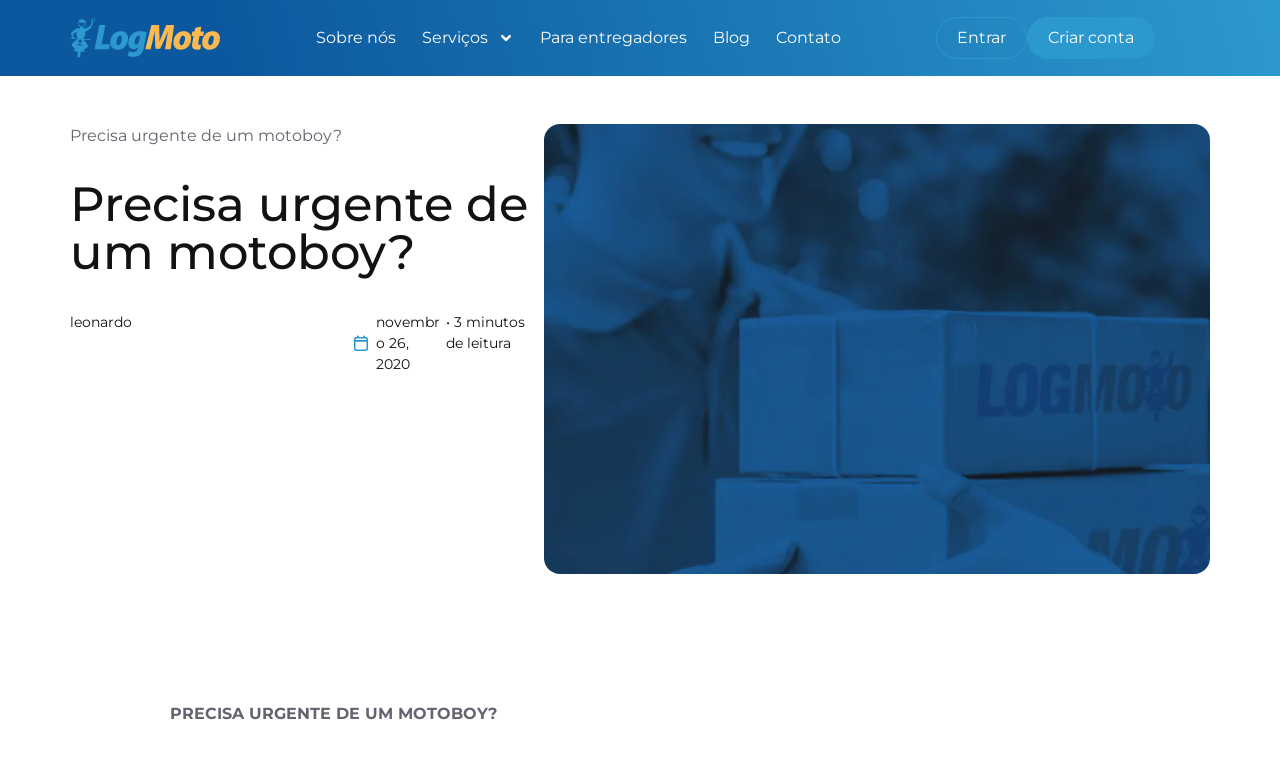

--- FILE ---
content_type: text/html; charset=UTF-8
request_url: https://www.logmoto.com/precisa-urgente-de-um-motoboy/
body_size: 21595
content:
<!doctype html><html lang="pt-BR"><head><meta charset="UTF-8"><meta name="viewport" content="width=device-width, initial-scale=1"><link rel="profile" href="https://gmpg.org/xfn/11"><meta name='robots' content='index, follow, max-image-preview:large, max-snippet:-1, max-video-preview:-1' /><style>img:is([sizes="auto" i], [sizes^="auto," i]) { contain-intrinsic-size: 3000px 1500px }</style><meta name="author" content="Criação de Site por UpSites"><title>Precisa urgente de um motoboy? - Logmoto</title><link rel="canonical" href="https://www.logmoto.com/precisa-urgente-de-um-motoboy/" /><meta property="og:locale" content="pt_BR" /><meta property="og:type" content="article" /><meta property="og:title" content="Precisa urgente de um motoboy? - Logmoto" /><meta property="og:description" content="PRECISA URGENTE DE UM MOTOBOY? O Motoboy Avulso Logmoto está de prontidão para executar serviços imediatos. Perfeito para: &#8211; Os esquecidos que precisam buscar suas chaves; &#8211; Clínicas que desejam entregar exames; &#8211; Estabelecimentos que precisam de uma mão extra por um aumento de entregas; &#8211; Executar serviços de entrega no geral; &#8211; Buscar ou [&hellip;]" /><meta property="og:url" content="https://www.logmoto.com/precisa-urgente-de-um-motoboy/" /><meta property="og:site_name" content="Logmoto" /><meta property="article:published_time" content="2020-11-26T19:52:40+00:00" /><meta property="og:image" content="https://www.logmoto.com/wp-content/uploads/2020/11/Banner-Logmoto-1.jpg" /><meta property="og:image:width" content="1920" /><meta property="og:image:height" content="998" /><meta property="og:image:type" content="image/jpeg" /><meta name="author" content="leonardo" /><meta name="twitter:card" content="summary_large_image" /><meta name="twitter:label1" content="Escrito por" /><meta name="twitter:data1" content="leonardo" /><meta name="twitter:label2" content="Est. tempo de leitura" /><meta name="twitter:data2" content="1 minuto" /> <script type="application/ld+json" class="yoast-schema-graph">{"@context":"https://schema.org","@graph":[{"@type":"WebPage","@id":"https://www.logmoto.com/precisa-urgente-de-um-motoboy/","url":"https://www.logmoto.com/precisa-urgente-de-um-motoboy/","name":"Precisa urgente de um motoboy? - Logmoto","isPartOf":{"@id":"https://www.logmoto.com/#website"},"primaryImageOfPage":{"@id":"https://www.logmoto.com/precisa-urgente-de-um-motoboy/#primaryimage"},"image":{"@id":"https://www.logmoto.com/precisa-urgente-de-um-motoboy/#primaryimage"},"thumbnailUrl":"https://www.logmoto.com/wp-content/uploads/2020/11/Banner-Logmoto-1.jpg","datePublished":"2020-11-26T19:52:40+00:00","author":{"@id":"https://www.logmoto.com/#/schema/person/aa60ff7a8a871f12a66aaba4c3742023"},"inLanguage":"pt-BR","potentialAction":[{"@type":"ReadAction","target":["https://www.logmoto.com/precisa-urgente-de-um-motoboy/"]}]},{"@type":"ImageObject","inLanguage":"pt-BR","@id":"https://www.logmoto.com/precisa-urgente-de-um-motoboy/#primaryimage","url":"https://www.logmoto.com/wp-content/uploads/2020/11/Banner-Logmoto-1.jpg","contentUrl":"https://www.logmoto.com/wp-content/uploads/2020/11/Banner-Logmoto-1.jpg","width":1920,"height":998,"caption":"Banner Logmoto"},{"@type":"WebSite","@id":"https://www.logmoto.com/#website","url":"https://www.logmoto.com/","name":"Logmoto","description":"","potentialAction":[{"@type":"SearchAction","target":{"@type":"EntryPoint","urlTemplate":"https://www.logmoto.com/?s={search_term_string}"},"query-input":{"@type":"PropertyValueSpecification","valueRequired":true,"valueName":"search_term_string"}}],"inLanguage":"pt-BR"},{"@type":"Person","@id":"https://www.logmoto.com/#/schema/person/aa60ff7a8a871f12a66aaba4c3742023","name":"leonardo","url":"https://www.logmoto.com/author/leonardo/"}]}</script> <link rel="alternate" type="application/rss+xml" title="Feed para Logmoto &raquo;" href="https://www.logmoto.com/feed/" /><link rel="alternate" type="application/rss+xml" title="Feed de comentários para Logmoto &raquo;" href="https://www.logmoto.com/comments/feed/" /><link rel="alternate" type="application/rss+xml" title="Feed de comentários para Logmoto &raquo; Precisa urgente de um motoboy?" href="https://www.logmoto.com/precisa-urgente-de-um-motoboy/feed/" /><link data-optimized="2" rel="stylesheet" href="https://www.logmoto.com/wp-content/litespeed/css/f96f9f2608f10ef9d11479bd5cfb9a90.css?ver=7777d" /><style id='global-styles-inline-css'>:root{--wp--preset--aspect-ratio--square: 1;--wp--preset--aspect-ratio--4-3: 4/3;--wp--preset--aspect-ratio--3-4: 3/4;--wp--preset--aspect-ratio--3-2: 3/2;--wp--preset--aspect-ratio--2-3: 2/3;--wp--preset--aspect-ratio--16-9: 16/9;--wp--preset--aspect-ratio--9-16: 9/16;--wp--preset--color--black: #000000;--wp--preset--color--cyan-bluish-gray: #abb8c3;--wp--preset--color--white: #ffffff;--wp--preset--color--pale-pink: #f78da7;--wp--preset--color--vivid-red: #cf2e2e;--wp--preset--color--luminous-vivid-orange: #ff6900;--wp--preset--color--luminous-vivid-amber: #fcb900;--wp--preset--color--light-green-cyan: #7bdcb5;--wp--preset--color--vivid-green-cyan: #00d084;--wp--preset--color--pale-cyan-blue: #8ed1fc;--wp--preset--color--vivid-cyan-blue: #0693e3;--wp--preset--color--vivid-purple: #9b51e0;--wp--preset--gradient--vivid-cyan-blue-to-vivid-purple: linear-gradient(135deg,rgba(6,147,227,1) 0%,rgb(155,81,224) 100%);--wp--preset--gradient--light-green-cyan-to-vivid-green-cyan: linear-gradient(135deg,rgb(122,220,180) 0%,rgb(0,208,130) 100%);--wp--preset--gradient--luminous-vivid-amber-to-luminous-vivid-orange: linear-gradient(135deg,rgba(252,185,0,1) 0%,rgba(255,105,0,1) 100%);--wp--preset--gradient--luminous-vivid-orange-to-vivid-red: linear-gradient(135deg,rgba(255,105,0,1) 0%,rgb(207,46,46) 100%);--wp--preset--gradient--very-light-gray-to-cyan-bluish-gray: linear-gradient(135deg,rgb(238,238,238) 0%,rgb(169,184,195) 100%);--wp--preset--gradient--cool-to-warm-spectrum: linear-gradient(135deg,rgb(74,234,220) 0%,rgb(151,120,209) 20%,rgb(207,42,186) 40%,rgb(238,44,130) 60%,rgb(251,105,98) 80%,rgb(254,248,76) 100%);--wp--preset--gradient--blush-light-purple: linear-gradient(135deg,rgb(255,206,236) 0%,rgb(152,150,240) 100%);--wp--preset--gradient--blush-bordeaux: linear-gradient(135deg,rgb(254,205,165) 0%,rgb(254,45,45) 50%,rgb(107,0,62) 100%);--wp--preset--gradient--luminous-dusk: linear-gradient(135deg,rgb(255,203,112) 0%,rgb(199,81,192) 50%,rgb(65,88,208) 100%);--wp--preset--gradient--pale-ocean: linear-gradient(135deg,rgb(255,245,203) 0%,rgb(182,227,212) 50%,rgb(51,167,181) 100%);--wp--preset--gradient--electric-grass: linear-gradient(135deg,rgb(202,248,128) 0%,rgb(113,206,126) 100%);--wp--preset--gradient--midnight: linear-gradient(135deg,rgb(2,3,129) 0%,rgb(40,116,252) 100%);--wp--preset--font-size--small: 13px;--wp--preset--font-size--medium: 20px;--wp--preset--font-size--large: 36px;--wp--preset--font-size--x-large: 42px;--wp--preset--spacing--20: 0.44rem;--wp--preset--spacing--30: 0.67rem;--wp--preset--spacing--40: 1rem;--wp--preset--spacing--50: 1.5rem;--wp--preset--spacing--60: 2.25rem;--wp--preset--spacing--70: 3.38rem;--wp--preset--spacing--80: 5.06rem;--wp--preset--shadow--natural: 6px 6px 9px rgba(0, 0, 0, 0.2);--wp--preset--shadow--deep: 12px 12px 50px rgba(0, 0, 0, 0.4);--wp--preset--shadow--sharp: 6px 6px 0px rgba(0, 0, 0, 0.2);--wp--preset--shadow--outlined: 6px 6px 0px -3px rgba(255, 255, 255, 1), 6px 6px rgba(0, 0, 0, 1);--wp--preset--shadow--crisp: 6px 6px 0px rgba(0, 0, 0, 1);}:root { --wp--style--global--content-size: 800px;--wp--style--global--wide-size: 1200px; }:where(body) { margin: 0; }.wp-site-blocks > .alignleft { float: left; margin-right: 2em; }.wp-site-blocks > .alignright { float: right; margin-left: 2em; }.wp-site-blocks > .aligncenter { justify-content: center; margin-left: auto; margin-right: auto; }:where(.wp-site-blocks) > * { margin-block-start: 24px; margin-block-end: 0; }:where(.wp-site-blocks) > :first-child { margin-block-start: 0; }:where(.wp-site-blocks) > :last-child { margin-block-end: 0; }:root { --wp--style--block-gap: 24px; }:root :where(.is-layout-flow) > :first-child{margin-block-start: 0;}:root :where(.is-layout-flow) > :last-child{margin-block-end: 0;}:root :where(.is-layout-flow) > *{margin-block-start: 24px;margin-block-end: 0;}:root :where(.is-layout-constrained) > :first-child{margin-block-start: 0;}:root :where(.is-layout-constrained) > :last-child{margin-block-end: 0;}:root :where(.is-layout-constrained) > *{margin-block-start: 24px;margin-block-end: 0;}:root :where(.is-layout-flex){gap: 24px;}:root :where(.is-layout-grid){gap: 24px;}.is-layout-flow > .alignleft{float: left;margin-inline-start: 0;margin-inline-end: 2em;}.is-layout-flow > .alignright{float: right;margin-inline-start: 2em;margin-inline-end: 0;}.is-layout-flow > .aligncenter{margin-left: auto !important;margin-right: auto !important;}.is-layout-constrained > .alignleft{float: left;margin-inline-start: 0;margin-inline-end: 2em;}.is-layout-constrained > .alignright{float: right;margin-inline-start: 2em;margin-inline-end: 0;}.is-layout-constrained > .aligncenter{margin-left: auto !important;margin-right: auto !important;}.is-layout-constrained > :where(:not(.alignleft):not(.alignright):not(.alignfull)){max-width: var(--wp--style--global--content-size);margin-left: auto !important;margin-right: auto !important;}.is-layout-constrained > .alignwide{max-width: var(--wp--style--global--wide-size);}body .is-layout-flex{display: flex;}.is-layout-flex{flex-wrap: wrap;align-items: center;}.is-layout-flex > :is(*, div){margin: 0;}body .is-layout-grid{display: grid;}.is-layout-grid > :is(*, div){margin: 0;}body{padding-top: 0px;padding-right: 0px;padding-bottom: 0px;padding-left: 0px;}a:where(:not(.wp-element-button)){text-decoration: underline;}:root :where(.wp-element-button, .wp-block-button__link){background-color: #32373c;border-width: 0;color: #fff;font-family: inherit;font-size: inherit;line-height: inherit;padding: calc(0.667em + 2px) calc(1.333em + 2px);text-decoration: none;}.has-black-color{color: var(--wp--preset--color--black) !important;}.has-cyan-bluish-gray-color{color: var(--wp--preset--color--cyan-bluish-gray) !important;}.has-white-color{color: var(--wp--preset--color--white) !important;}.has-pale-pink-color{color: var(--wp--preset--color--pale-pink) !important;}.has-vivid-red-color{color: var(--wp--preset--color--vivid-red) !important;}.has-luminous-vivid-orange-color{color: var(--wp--preset--color--luminous-vivid-orange) !important;}.has-luminous-vivid-amber-color{color: var(--wp--preset--color--luminous-vivid-amber) !important;}.has-light-green-cyan-color{color: var(--wp--preset--color--light-green-cyan) !important;}.has-vivid-green-cyan-color{color: var(--wp--preset--color--vivid-green-cyan) !important;}.has-pale-cyan-blue-color{color: var(--wp--preset--color--pale-cyan-blue) !important;}.has-vivid-cyan-blue-color{color: var(--wp--preset--color--vivid-cyan-blue) !important;}.has-vivid-purple-color{color: var(--wp--preset--color--vivid-purple) !important;}.has-black-background-color{background-color: var(--wp--preset--color--black) !important;}.has-cyan-bluish-gray-background-color{background-color: var(--wp--preset--color--cyan-bluish-gray) !important;}.has-white-background-color{background-color: var(--wp--preset--color--white) !important;}.has-pale-pink-background-color{background-color: var(--wp--preset--color--pale-pink) !important;}.has-vivid-red-background-color{background-color: var(--wp--preset--color--vivid-red) !important;}.has-luminous-vivid-orange-background-color{background-color: var(--wp--preset--color--luminous-vivid-orange) !important;}.has-luminous-vivid-amber-background-color{background-color: var(--wp--preset--color--luminous-vivid-amber) !important;}.has-light-green-cyan-background-color{background-color: var(--wp--preset--color--light-green-cyan) !important;}.has-vivid-green-cyan-background-color{background-color: var(--wp--preset--color--vivid-green-cyan) !important;}.has-pale-cyan-blue-background-color{background-color: var(--wp--preset--color--pale-cyan-blue) !important;}.has-vivid-cyan-blue-background-color{background-color: var(--wp--preset--color--vivid-cyan-blue) !important;}.has-vivid-purple-background-color{background-color: var(--wp--preset--color--vivid-purple) !important;}.has-black-border-color{border-color: var(--wp--preset--color--black) !important;}.has-cyan-bluish-gray-border-color{border-color: var(--wp--preset--color--cyan-bluish-gray) !important;}.has-white-border-color{border-color: var(--wp--preset--color--white) !important;}.has-pale-pink-border-color{border-color: var(--wp--preset--color--pale-pink) !important;}.has-vivid-red-border-color{border-color: var(--wp--preset--color--vivid-red) !important;}.has-luminous-vivid-orange-border-color{border-color: var(--wp--preset--color--luminous-vivid-orange) !important;}.has-luminous-vivid-amber-border-color{border-color: var(--wp--preset--color--luminous-vivid-amber) !important;}.has-light-green-cyan-border-color{border-color: var(--wp--preset--color--light-green-cyan) !important;}.has-vivid-green-cyan-border-color{border-color: var(--wp--preset--color--vivid-green-cyan) !important;}.has-pale-cyan-blue-border-color{border-color: var(--wp--preset--color--pale-cyan-blue) !important;}.has-vivid-cyan-blue-border-color{border-color: var(--wp--preset--color--vivid-cyan-blue) !important;}.has-vivid-purple-border-color{border-color: var(--wp--preset--color--vivid-purple) !important;}.has-vivid-cyan-blue-to-vivid-purple-gradient-background{background: var(--wp--preset--gradient--vivid-cyan-blue-to-vivid-purple) !important;}.has-light-green-cyan-to-vivid-green-cyan-gradient-background{background: var(--wp--preset--gradient--light-green-cyan-to-vivid-green-cyan) !important;}.has-luminous-vivid-amber-to-luminous-vivid-orange-gradient-background{background: var(--wp--preset--gradient--luminous-vivid-amber-to-luminous-vivid-orange) !important;}.has-luminous-vivid-orange-to-vivid-red-gradient-background{background: var(--wp--preset--gradient--luminous-vivid-orange-to-vivid-red) !important;}.has-very-light-gray-to-cyan-bluish-gray-gradient-background{background: var(--wp--preset--gradient--very-light-gray-to-cyan-bluish-gray) !important;}.has-cool-to-warm-spectrum-gradient-background{background: var(--wp--preset--gradient--cool-to-warm-spectrum) !important;}.has-blush-light-purple-gradient-background{background: var(--wp--preset--gradient--blush-light-purple) !important;}.has-blush-bordeaux-gradient-background{background: var(--wp--preset--gradient--blush-bordeaux) !important;}.has-luminous-dusk-gradient-background{background: var(--wp--preset--gradient--luminous-dusk) !important;}.has-pale-ocean-gradient-background{background: var(--wp--preset--gradient--pale-ocean) !important;}.has-electric-grass-gradient-background{background: var(--wp--preset--gradient--electric-grass) !important;}.has-midnight-gradient-background{background: var(--wp--preset--gradient--midnight) !important;}.has-small-font-size{font-size: var(--wp--preset--font-size--small) !important;}.has-medium-font-size{font-size: var(--wp--preset--font-size--medium) !important;}.has-large-font-size{font-size: var(--wp--preset--font-size--large) !important;}.has-x-large-font-size{font-size: var(--wp--preset--font-size--x-large) !important;}
:root :where(.wp-block-pullquote){font-size: 1.5em;line-height: 1.6;}</style> <script src="https://www.logmoto.com/wp-includes/js/jquery/jquery.min.js" id="jquery-core-js"></script> <script src="https://www.logmoto.com/wp-includes/js/jquery/jquery-migrate.min.js" id="jquery-migrate-js"></script> <link rel="https://api.w.org/" href="https://www.logmoto.com/wp-json/" /><link rel="alternate" title="JSON" type="application/json" href="https://www.logmoto.com/wp-json/wp/v2/posts/1974" /><link rel="EditURI" type="application/rsd+xml" title="RSD" href="https://www.logmoto.com/xmlrpc.php?rsd" /><link rel='shortlink' href='https://www.logmoto.com/?p=1974' /><link rel="alternate" title="oEmbed (JSON)" type="application/json+oembed" href="https://www.logmoto.com/wp-json/oembed/1.0/embed?url=https%3A%2F%2Fwww.logmoto.com%2Fprecisa-urgente-de-um-motoboy%2F" /><link rel="alternate" title="oEmbed (XML)" type="text/xml+oembed" href="https://www.logmoto.com/wp-json/oembed/1.0/embed?url=https%3A%2F%2Fwww.logmoto.com%2Fprecisa-urgente-de-um-motoboy%2F&#038;format=xml" /><style>#US-footer-default {
      width: 100%;
      background: white;
      border-top: 1px solid #E2E8F3;
      padding: 20px 0;
    }
    #US-footer-default .US-footer-container {
      width: 100%;
      max-width: 1140px;
      margin: 0 auto;
      display: flex;
      align-content: center;
      justify-content: space-between;
    }
    #US-footer-default .US-footer-container p {
      color: #2d2d2d;
      font-size: 12px;
      font-weight: 300;
    }
    #US-footer-default .US-footer-container p strong{
      font-weight: 900;
    }</style><style type="text/css" id="diwp-theme-option-css">#US-footer-default .US-footer-container p {
            color: #000000          }
          #US-footer-default .US-footer-container a {
            color: #000000          }
          #US-footer-default .US-footer-container a:hover {
            color: #000000          }</style><meta name="generator" content="Elementor 3.33.6; features: e_font_icon_svg, additional_custom_breakpoints; settings: css_print_method-external, google_font-enabled, font_display-auto"> <script>(function(i,s,o,g,r,a,m){i['GoogleAnalyticsObject']=r;i[r]=i[r]||function(){
  (i[r].q=i[r].q||[]).push(arguments)},i[r].l=1*new Date();a=s.createElement(o),
  m=s.getElementsByTagName(o)[0];a.async=1;a.src=g;m.parentNode.insertBefore(a,m)
  })(window,document,'script','https://www.google-analytics.com/analytics.js','ga');

  ga('create', 'UA-97904254-1', 'auto');
  ga('send', 'pageview');</script>  <script>(function(w,d,s,l,i){w[l]=w[l]||[];w[l].push({'gtm.start':
new Date().getTime(),event:'gtm.js'});var f=d.getElementsByTagName(s)[0],
j=d.createElement(s),dl=l!='dataLayer'?'&l='+l:'';j.async=true;j.src=
'https://www.googletagmanager.com/gtm.js?id='+i+dl;f.parentNode.insertBefore(j,f);
})(window,document,'script','dataLayer','GTM-W9XR27XL');</script> 
 <script>!function(f,b,e,v,n,t,s)
{if(f.fbq)return;n=f.fbq=function(){n.callMethod?
n.callMethod.apply(n,arguments):n.queue.push(arguments)};
if(!f._fbq)f._fbq=n;n.push=n;n.loaded=!0;n.version='2.0';
n.queue=[];t=b.createElement(e);t.async=!0;
t.src=v;s=b.getElementsByTagName(e)[0];
s.parentNode.insertBefore(t,s)}(window, document,'script',
'https://connect.facebook.net/en_US/fbevents.js');
fbq('init', '922482296523420');
fbq('track', 'PageView');</script> <noscript><img height="1" width="1" style="display:none"
src="https://www.facebook.com/tr?id=922482296523420&ev=PageView&noscript=1"
/></noscript>
<style>.e-con.e-parent:nth-of-type(n+4):not(.e-lazyloaded):not(.e-no-lazyload),
				.e-con.e-parent:nth-of-type(n+4):not(.e-lazyloaded):not(.e-no-lazyload) * {
					background-image: none !important;
				}
				@media screen and (max-height: 1024px) {
					.e-con.e-parent:nth-of-type(n+3):not(.e-lazyloaded):not(.e-no-lazyload),
					.e-con.e-parent:nth-of-type(n+3):not(.e-lazyloaded):not(.e-no-lazyload) * {
						background-image: none !important;
					}
				}
				@media screen and (max-height: 640px) {
					.e-con.e-parent:nth-of-type(n+2):not(.e-lazyloaded):not(.e-no-lazyload),
					.e-con.e-parent:nth-of-type(n+2):not(.e-lazyloaded):not(.e-no-lazyload) * {
						background-image: none !important;
					}
				}</style> <script>document.addEventListener("DOMContentLoaded", function() {
    function countWords(text) {
        return text.replace(/(<([^>]+)>)/gi, "").split(/\s+/).filter(Boolean).length;
    }

    const widgetContentElement = document.querySelector('.elementor-widget-theme-post-content');
    if (widgetContentElement) {
        const widgetContent = widgetContentElement.innerText || widgetContentElement.textContent;
        const wordCount = countWords(widgetContent);

        const wordsPerMinute = 100;
        const readingTime = Math.max(1, Math.ceil(wordCount / wordsPerMinute));

        const tempoquiElement = document.querySelector('.tempoqui');
        if (tempoquiElement) {
            tempoquiElement.textContent = readingTime;
        }
    }
});</script><link rel="icon" href="https://www.logmoto.com/wp-content/uploads/2024/12/cropped-favico-32x32.png" sizes="32x32" /><link rel="icon" href="https://www.logmoto.com/wp-content/uploads/2024/12/cropped-favico-192x192.png" sizes="192x192" /><link rel="apple-touch-icon" href="https://www.logmoto.com/wp-content/uploads/2024/12/cropped-favico-180x180.png" /><meta name="msapplication-TileImage" content="https://www.logmoto.com/wp-content/uploads/2024/12/cropped-favico-270x270.png" /><style id="wp-custom-css">.elementor-button svg {
    margin-top: -3px;
    font-size: 24px;
}

/* Esconde a barra de rolagem horizontal para html e body */
html, body {
    overflow-x: hidden; /* Não é necessário o uso de !important aqui */
}

/* Esconde a barra de rolagem horizontal para body em telas menores que 768px */
@media (max-width: 768px) {
    body {
        overflow-x: hidden; /* Reforça a regra acima especificamente para o body em dispositivos móveis */
    }
}

/* Esconde a barra de rolagem em elementos com atributo data-elementor-type igual a wp-page */
[data-elementor-type="wp-page"] {
    overflow: hidden; /* Evita overflow em páginas criadas com Elementor */
}

/* Remove a margem inferior dos parágrafos */
p {
    margin-bottom: 0; /* Elimina o espaço extra abaixo dos parágrafos */
}

/* Remove o contorno padrão de foco dos elementos */
*:focus {
    outline: none; /* outline: 0; pode ser substituído por outline: none; */
    box-shadow: 0 0 0 0.2rem #fff; /* Adiciona uma sombra branca suave ao redor dos elementos focados */
}

/* Remove a sombra dos elementos que não estão visivelmente focados */
*:focus:not(:focus-visible) {
    outline: none; /* outline: 0; pode ser substituído por outline: none; */
    box-shadow: none; /* Remove a sombra dos elementos que não estão visivelmente focados */
}

/* Estiliza o placeholder dos elementos */
::placeholder {
    opacity: 1; /* Define a opacidade do placeholder para 1 (totalmente opaco) */
    color: #000; /* Define a cor do texto do placeholder para preto */
}

/*remove viúvas*/
.balance{
    text-wrap: balance;
}

/*Remover border da ultima linha do listing grid*/
.repeater .jet-listing-grid__item:last-child .item {
	border:transparent !important;
}

/* Firefox (uncomment to work in Firefox, although other properties will not work!)  */
/** {
  scrollbar-width: thin;
  scrollbar-color: #0C589E #DFE9EB;
}*/

/* Chrome, Edge and Safari */
*::-webkit-scrollbar {
  height: 10px;
  width: 10px;
}
*::-webkit-scrollbar-track {
  border-radius: 0px;
  background-color: #DFE9EB;
}

*::-webkit-scrollbar-track:hover {
  background-color: #DFE9EC;
}

*::-webkit-scrollbar-track:active {
  background-color: #D3DDDF;
}

*::-webkit-scrollbar-thumb {
  border-radius: 0px;
  background-color: #0C589E;
}

*::-webkit-scrollbar-thumb:hover {
  background-color: #0F6BC0;
}

*::-webkit-scrollbar-thumb:active {
  background-color: #0C589E;
}

/* Oculta o item em telas maiores que 768px */
.login-header {
    display: none !important;
}

/* Exibe o item apenas em telas menores que 768px (mobile) */
@media screen and (max-width: 768px) {
    .login-header {
        display: block !important;
    }
}</style></head><body class="wp-singular post-template-default single single-post postid-1974 single-format-standard wp-embed-responsive wp-theme-hello-elementor wp-child-theme-hello-theme-child-master hello-elementor-default elementor-default elementor-kit-80 elementor-page-661"><noscript><iframe src="https://www.googletagmanager.com/ns.html?id=GTM-W9XR27XL"
height="0" width="0" style="display:none;visibility:hidden"></iframe></noscript><header data-elementor-type="header" data-elementor-id="42" class="elementor elementor-42 elementor-location-header" data-elementor-post-type="elementor_library"><div class="elementor-element elementor-element-fcb1e77 e-flex e-con-boxed e-con e-parent" data-id="fcb1e77" data-element_type="container" data-settings="{&quot;background_background&quot;:&quot;gradient&quot;,&quot;sticky&quot;:&quot;top&quot;,&quot;sticky_on&quot;:[&quot;desktop&quot;,&quot;tablet&quot;,&quot;mobile&quot;],&quot;sticky_offset&quot;:0,&quot;sticky_effects_offset&quot;:0,&quot;sticky_anchor_link_offset&quot;:0}"><div class="e-con-inner"><div class="elementor-element elementor-element-814ee26 elementor-widget elementor-widget-image" data-id="814ee26" data-element_type="widget" data-widget_type="image.default"><div class="elementor-widget-container">
<a href="https://www.logmoto.com">
<img width="1645" height="442" src="https://www.logmoto.com/wp-content/uploads/2018/09/novologo-logmoto.svg" class="attachment-full size-full wp-image-1375" alt="novologo logmoto" />								</a></div></div><div class="elementor-element elementor-element-096c6c0 elementor-nav-menu__align-end elementor-nav-menu--stretch elementor-hidden-tablet elementor-hidden-mobile elementor-nav-menu--dropdown-tablet elementor-nav-menu__text-align-aside elementor-nav-menu--toggle elementor-nav-menu--burger elementor-widget elementor-widget-nav-menu" data-id="096c6c0" data-element_type="widget" data-settings="{&quot;full_width&quot;:&quot;stretch&quot;,  &quot;submenu_icon&quot;:{&quot;value&quot;:&quot;&lt;svg aria-hidden=\&quot;true\&quot; class=\&quot;e-font-icon-svg e-fas-angle-down\&quot; viewBox=\&quot;0 0 320 512\&quot; xmlns=\&quot;http:\/\/www.w3.org\/2000\/svg\&quot;&gt;&lt;path d=\&quot;M143 352.3L7 216.3c-9.4-9.4-9.4-24.6 0-33.9l22.6-22.6c9.4-9.4 24.6-9.4 33.9 0l96.4 96.4 96.4-96.4c9.4-9.4 24.6-9.4 33.9 0l22.6 22.6c9.4 9.4 9.4 24.6 0 33.9l-136 136c-9.2 9.4-24.4 9.4-33.8 0z\&quot;&gt;&lt;\/path&gt;&lt;\/svg&gt;&quot;,  &quot;library&quot;:&quot;fa-solid&quot;},  &quot;layout&quot;:&quot;horizontal&quot;,  &quot;toggle&quot;:&quot;burger&quot;}" data-widget_type="nav-menu.default"><div class="elementor-widget-container"><nav aria-label="Menu" class="elementor-nav-menu--main elementor-nav-menu__container elementor-nav-menu--layout-horizontal e--pointer-underline e--animation-fade"><ul id="menu-1-096c6c0" class="elementor-nav-menu"><li class="menu-item menu-item-type-post_type menu-item-object-page menu-item-537"><a href="https://www.logmoto.com/sobre-nos/" class="elementor-item">Sobre nós</a></li><li class="menu-item menu-item-type-custom menu-item-object-custom menu-item-has-children menu-item-1030"><a href="/#servicos" class="elementor-item elementor-item-anchor">Serviços</a><ul class="sub-menu elementor-nav-menu--dropdown"><li class="menu-item menu-item-type-post_type menu-item-object-page menu-item-534"><a href="https://www.logmoto.com/motoboy-avulso/" class="elementor-sub-item">Motoboy Avulso</a></li><li class="menu-item menu-item-type-post_type menu-item-object-page menu-item-954"><a href="https://www.logmoto.com/motoboy-dedicado/" class="elementor-sub-item">Motoboy Dedicado</a></li><li class="menu-item menu-item-type-post_type menu-item-object-page menu-item-955"><a href="https://www.logmoto.com/envios-flex-para-ecommerce/" class="elementor-sub-item">Envios flex para ecommerce</a></li><li class="menu-item menu-item-type-post_type menu-item-object-page menu-item-1006"><a href="https://www.logmoto.com/auto-frete/" class="elementor-sub-item">Auto frete</a></li><li class="menu-item menu-item-type-post_type menu-item-object-page menu-item-1005"><a href="https://www.logmoto.com/malotes/" class="elementor-sub-item">Malotes</a></li><li class="menu-item menu-item-type-post_type menu-item-object-page menu-item-1004"><a href="https://www.logmoto.com/transporte-rodoviario/" class="elementor-sub-item">Transporte rodoviário</a></li></ul></li><li class="menu-item menu-item-type-post_type menu-item-object-page menu-item-536"><a href="https://www.logmoto.com/para-entregadores/" class="elementor-item">Para entregadores</a></li><li class="menu-item menu-item-type-post_type menu-item-object-page menu-item-773"><a href="https://www.logmoto.com/blog/" class="elementor-item">Blog</a></li><li class="menu-item menu-item-type-post_type menu-item-object-page menu-item-535"><a href="https://www.logmoto.com/contato/" class="elementor-item">Contato</a></li><li class="login-header menu-item menu-item-type-custom menu-item-object-custom menu-item-841"><a href="https://logmoto.com.br/logar" class="elementor-item">Entrar</a></li><li class="login-header menu-item menu-item-type-custom menu-item-object-custom menu-item-842"><a href="https://logmoto.com.br/logar" class="elementor-item">Criar conta</a></li></ul></nav><div class="elementor-menu-toggle" role="button" tabindex="0" aria-label="Alternar menu" aria-expanded="false">
<span class="elementor-menu-toggle__icon--open"><svg xmlns="http://www.w3.org/2000/svg" width="24" height="24" viewBox="0 0 24 24" fill="none"><path d="M3 12H21" stroke="white" stroke-width="2" stroke-linecap="round" stroke-linejoin="round"></path><path d="M3 6H21" stroke="white" stroke-width="2" stroke-linecap="round" stroke-linejoin="round"></path><path d="M3 18H21" stroke="white" stroke-width="2" stroke-linecap="round" stroke-linejoin="round"></path></svg></span><span class="elementor-menu-toggle__icon--close"><svg xmlns="http://www.w3.org/2000/svg" width="24" height="24" viewBox="0 0 24 24" fill="none"><path d="M6 5L18.7279 17.7279" stroke="white" stroke-width="2" stroke-linecap="round" stroke-linejoin="round"></path><path d="M6 18L18.7279 5.27208" stroke="white" stroke-width="2" stroke-linecap="round" stroke-linejoin="round"></path></svg></span></div><nav class="elementor-nav-menu--dropdown elementor-nav-menu__container" aria-hidden="true"><ul id="menu-2-096c6c0" class="elementor-nav-menu"><li class="menu-item menu-item-type-post_type menu-item-object-page menu-item-537"><a href="https://www.logmoto.com/sobre-nos/" class="elementor-item" tabindex="-1">Sobre nós</a></li><li class="menu-item menu-item-type-custom menu-item-object-custom menu-item-has-children menu-item-1030"><a href="/#servicos" class="elementor-item elementor-item-anchor" tabindex="-1">Serviços</a><ul class="sub-menu elementor-nav-menu--dropdown"><li class="menu-item menu-item-type-post_type menu-item-object-page menu-item-534"><a href="https://www.logmoto.com/motoboy-avulso/" class="elementor-sub-item" tabindex="-1">Motoboy Avulso</a></li><li class="menu-item menu-item-type-post_type menu-item-object-page menu-item-954"><a href="https://www.logmoto.com/motoboy-dedicado/" class="elementor-sub-item" tabindex="-1">Motoboy Dedicado</a></li><li class="menu-item menu-item-type-post_type menu-item-object-page menu-item-955"><a href="https://www.logmoto.com/envios-flex-para-ecommerce/" class="elementor-sub-item" tabindex="-1">Envios flex para ecommerce</a></li><li class="menu-item menu-item-type-post_type menu-item-object-page menu-item-1006"><a href="https://www.logmoto.com/auto-frete/" class="elementor-sub-item" tabindex="-1">Auto frete</a></li><li class="menu-item menu-item-type-post_type menu-item-object-page menu-item-1005"><a href="https://www.logmoto.com/malotes/" class="elementor-sub-item" tabindex="-1">Malotes</a></li><li class="menu-item menu-item-type-post_type menu-item-object-page menu-item-1004"><a href="https://www.logmoto.com/transporte-rodoviario/" class="elementor-sub-item" tabindex="-1">Transporte rodoviário</a></li></ul></li><li class="menu-item menu-item-type-post_type menu-item-object-page menu-item-536"><a href="https://www.logmoto.com/para-entregadores/" class="elementor-item" tabindex="-1">Para entregadores</a></li><li class="menu-item menu-item-type-post_type menu-item-object-page menu-item-773"><a href="https://www.logmoto.com/blog/" class="elementor-item" tabindex="-1">Blog</a></li><li class="menu-item menu-item-type-post_type menu-item-object-page menu-item-535"><a href="https://www.logmoto.com/contato/" class="elementor-item" tabindex="-1">Contato</a></li><li class="login-header menu-item menu-item-type-custom menu-item-object-custom menu-item-841"><a href="https://logmoto.com.br/logar" class="elementor-item" tabindex="-1">Entrar</a></li><li class="login-header menu-item menu-item-type-custom menu-item-object-custom menu-item-842"><a href="https://logmoto.com.br/logar" class="elementor-item" tabindex="-1">Criar conta</a></li></ul></nav></div></div><div class="elementor-element elementor-element-89996e2 elementor-widget elementor-widget-off-canvas" data-id="89996e2" data-element_type="widget" data-settings="{&quot;entrance_animation_mobile&quot;:&quot;fadeInRight&quot;,&quot;exit_animation_mobile&quot;:&quot;fadeInRight&quot;}" data-widget_type="off-canvas.default"><div class="elementor-widget-container"><div id="off-canvas-89996e2" class="e-off-canvas" role="dialog" aria-hidden="true" aria-label="Off-Canvas" aria-modal="true" inert="" data-delay-child-handlers="true"><div class="e-off-canvas__overlay"></div><div class="e-off-canvas__main"><div class="e-off-canvas__content"><div class="elementor-element elementor-element-f52eda4 e-con-full e-flex e-con e-child" data-id="f52eda4" data-element_type="container"><div class="elementor-element elementor-element-db47028 elementor-widget elementor-widget-image" data-id="db47028" data-element_type="widget" data-widget_type="image.default"><div class="elementor-widget-container">
<img width="138" height="42" src="https://www.logmoto.com/wp-content/webp-express/webp-images/uploads/2018/09/logmoto-header.png.webp" class="attachment-large size-large wp-image-382" alt="logmoto header" /></div></div><div class="elementor-element elementor-element-4203405 elementor-hidden-desktop elementor-view-default elementor-widget elementor-widget-icon" data-id="4203405" data-element_type="widget" data-widget_type="icon.default"><div class="elementor-widget-container"><div class="elementor-icon-wrapper">
<a class="elementor-icon" href="#elementor-action%3Aaction%3Doff_canvas%3Atoggle%26settings%3DeyJpZCI6Ijg5OTk2ZTIiLCJkaXNwbGF5TW9kZSI6InRvZ2dsZSJ9">
<svg xmlns="http://www.w3.org/2000/svg" width="24" height="24" viewBox="0 0 24 24" fill="none"><path d="M6 5L18.7279 17.7279" stroke="white" stroke-width="2" stroke-linecap="round" stroke-linejoin="round"></path><path d="M6 18L18.7279 5.27208" stroke="white" stroke-width="2" stroke-linecap="round" stroke-linejoin="round"></path></svg>			</a></div></div></div><div class="elementor-element elementor-element-d54e194 elementor-widget__width-inherit elementor-widget-tablet__width-inherit elementor-widget elementor-widget-nav-menu" data-id="d54e194" data-element_type="widget" data-settings="{&quot;layout&quot;:&quot;dropdown&quot;,  &quot;submenu_icon&quot;:{&quot;value&quot;:&quot;&lt;svg aria-hidden=\&quot;true\&quot; class=\&quot;e-font-icon-svg e-fas-angle-down\&quot; viewBox=\&quot;0 0 320 512\&quot; xmlns=\&quot;http:\/\/www.w3.org\/2000\/svg\&quot;&gt;&lt;path d=\&quot;M143 352.3L7 216.3c-9.4-9.4-9.4-24.6 0-33.9l22.6-22.6c9.4-9.4 24.6-9.4 33.9 0l96.4 96.4 96.4-96.4c9.4-9.4 24.6-9.4 33.9 0l22.6 22.6c9.4 9.4 9.4 24.6 0 33.9l-136 136c-9.2 9.4-24.4 9.4-33.8 0z\&quot;&gt;&lt;\/path&gt;&lt;\/svg&gt;&quot;,  &quot;library&quot;:&quot;fa-solid&quot;}}" data-widget_type="nav-menu.default"><div class="elementor-widget-container"><nav class="elementor-nav-menu--dropdown elementor-nav-menu__container" aria-hidden="true"><ul id="menu-2-d54e194" class="elementor-nav-menu"><li class="menu-item menu-item-type-post_type menu-item-object-page menu-item-537"><a href="https://www.logmoto.com/sobre-nos/" class="elementor-item" tabindex="-1">Sobre nós</a></li><li class="menu-item menu-item-type-custom menu-item-object-custom menu-item-has-children menu-item-1030"><a href="/#servicos" class="elementor-item elementor-item-anchor" tabindex="-1">Serviços</a><ul class="sub-menu elementor-nav-menu--dropdown"><li class="menu-item menu-item-type-post_type menu-item-object-page menu-item-534"><a href="https://www.logmoto.com/motoboy-avulso/" class="elementor-sub-item" tabindex="-1">Motoboy Avulso</a></li><li class="menu-item menu-item-type-post_type menu-item-object-page menu-item-954"><a href="https://www.logmoto.com/motoboy-dedicado/" class="elementor-sub-item" tabindex="-1">Motoboy Dedicado</a></li><li class="menu-item menu-item-type-post_type menu-item-object-page menu-item-955"><a href="https://www.logmoto.com/envios-flex-para-ecommerce/" class="elementor-sub-item" tabindex="-1">Envios flex para ecommerce</a></li><li class="menu-item menu-item-type-post_type menu-item-object-page menu-item-1006"><a href="https://www.logmoto.com/auto-frete/" class="elementor-sub-item" tabindex="-1">Auto frete</a></li><li class="menu-item menu-item-type-post_type menu-item-object-page menu-item-1005"><a href="https://www.logmoto.com/malotes/" class="elementor-sub-item" tabindex="-1">Malotes</a></li><li class="menu-item menu-item-type-post_type menu-item-object-page menu-item-1004"><a href="https://www.logmoto.com/transporte-rodoviario/" class="elementor-sub-item" tabindex="-1">Transporte rodoviário</a></li></ul></li><li class="menu-item menu-item-type-post_type menu-item-object-page menu-item-536"><a href="https://www.logmoto.com/para-entregadores/" class="elementor-item" tabindex="-1">Para entregadores</a></li><li class="menu-item menu-item-type-post_type menu-item-object-page menu-item-773"><a href="https://www.logmoto.com/blog/" class="elementor-item" tabindex="-1">Blog</a></li><li class="menu-item menu-item-type-post_type menu-item-object-page menu-item-535"><a href="https://www.logmoto.com/contato/" class="elementor-item" tabindex="-1">Contato</a></li><li class="login-header menu-item menu-item-type-custom menu-item-object-custom menu-item-841"><a href="https://logmoto.com.br/logar" class="elementor-item" tabindex="-1">Entrar</a></li><li class="login-header menu-item menu-item-type-custom menu-item-object-custom menu-item-842"><a href="https://logmoto.com.br/logar" class="elementor-item" tabindex="-1">Criar conta</a></li></ul></nav></div></div><div class="elementor-element elementor-element-dea3301 e-con-full e-flex e-con e-child" data-id="dea3301" data-element_type="container"><div class="elementor-element elementor-element-ea96ae7 elementor-widget elementor-widget-button" data-id="ea96ae7" data-element_type="widget" data-widget_type="button.default"><div class="elementor-widget-container"><div class="elementor-button-wrapper">
<a class="elementor-button elementor-button-link elementor-size-sm" href="https://logmoto.com.br/logar">
<span class="elementor-button-content-wrapper">
<span class="elementor-button-text">Entrar</span>
</span>
</a></div></div></div><div class="elementor-element elementor-element-7b94be9 elementor-widget elementor-widget-button" data-id="7b94be9" data-element_type="widget" data-widget_type="button.default"><div class="elementor-widget-container"><div class="elementor-button-wrapper">
<a class="elementor-button elementor-button-link elementor-size-sm" href="https://logmoto.com.br/logar">
<span class="elementor-button-content-wrapper">
<span class="elementor-button-text">Criar conta</span>
</span>
</a></div></div></div><div class="elementor-element elementor-element-83010e2 elementor-shape-rounded elementor-grid-0 e-grid-align-center elementor-widget elementor-widget-social-icons" data-id="83010e2" data-element_type="widget" data-widget_type="social-icons.default"><div class="elementor-widget-container"><div class="elementor-social-icons-wrapper elementor-grid" role="list">
<span class="elementor-grid-item" role="listitem">
<a class="elementor-icon elementor-social-icon elementor-social-icon-Facebook elementor-repeater-item-578240b" href="https://www.facebook.com/logmoto.com.br/?locale=pt_BR" target="_blank">
<span class="elementor-screen-only">Facebook</span>
<svg xmlns="http://www.w3.org/2000/svg" width="36" height="37" viewBox="0 0 36 37" fill="none"><rect y="0.54834" width="36" height="36" rx="18" fill="white"></rect><path d="M21.937 19.6171L22.4166 16.5218H19.4626V14.5099C19.4626 13.6635 19.875 12.8365 21.1937 12.8365H22.5556V10.2006C21.7625 10.0722 20.9611 10.0026 20.1579 9.99268C17.7267 9.99268 16.1394 11.4774 16.1394 14.1616V16.5218H13.4443V19.6171H16.1394V27.1038H19.4626V19.6171H21.937Z" fill="#2C99CE"></path></svg>					</a>
</span>
<span class="elementor-grid-item" role="listitem">
<a class="elementor-icon elementor-social-icon elementor-social-icon-Instagram elementor-repeater-item-ea63a40" href="https://www.instagram.com/logmotooficial/" target="_blank">
<span class="elementor-screen-only">Instagram</span>
<svg xmlns="http://www.w3.org/2000/svg" width="36" height="37" viewBox="0 0 36 37" fill="none"><rect y="0.54834" width="36" height="36" rx="18" fill="white"></rect><path d="M24.0059 27.2188C25.236 26.7436 26.2084 25.7711 26.6837 24.541C26.9087 23.9584 27.0662 23.2936 27.1089 22.3211C27.119 22.0933 27.1269 21.9021 27.1342 21.7103V15.213C27.1292 15.0775 27.1235 14.9363 27.1162 14.7777C27.0735 13.8052 26.916 13.137 26.691 12.5577C26.4587 11.943 26.101 11.3924 25.6331 10.9351C25.1752 10.47 24.6212 10.1089 24.0132 9.88052C23.4306 9.65555 22.7658 9.49806 21.7933 9.45532C20.8135 9.40864 20.5025 9.39795 18.0182 9.39795C15.5339 9.39795 15.2223 9.40864 14.2465 9.45138C13.274 9.49413 12.6059 9.65161 12.0266 9.87658C11.4118 10.1089 10.8612 10.4666 10.4034 10.9351C9.93878 11.3929 9.57769 11.9469 9.34878 12.5544C9.12381 13.137 8.96632 13.8018 8.92358 14.7743C8.8769 15.7541 8.86621 16.0651 8.86621 18.5499C8.86621 21.0348 8.8769 21.3458 8.91964 22.3217C8.96239 23.2941 9.11987 23.9629 9.34541 24.5416C9.5777 25.1563 9.93878 25.707 10.4034 26.1648C10.8612 26.6294 11.4152 26.991 12.0232 27.2194C12.6059 27.4443 13.2707 27.6018 14.2431 27.6446C15.219 27.6879 15.53 27.6986 18.0148 27.6986C20.4997 27.6986 20.8102 27.6879 21.7865 27.6446C22.759 27.6018 23.4266 27.4438 24.0059 27.2188ZM18.0216 26.0534C15.5795 26.0534 15.2864 26.0428 14.3247 26C13.431 25.9606 12.9484 25.8105 12.6267 25.6856C12.2302 25.5388 11.8691 25.3065 11.5755 25.0028C11.2718 24.7058 11.0389 24.3487 10.8927 23.9516C10.7678 23.6299 10.6176 23.1434 10.5783 22.2536C10.5355 21.2885 10.5248 20.9988 10.5248 18.5567C10.5248 16.1146 10.5355 15.8216 10.5783 14.8604C10.6176 13.9666 10.7678 13.4841 10.8927 13.1624C11.0395 12.7653 11.2718 12.4042 11.5794 12.1112C11.8758 11.8074 12.2335 11.5751 12.63 11.4284C12.9518 11.3035 13.4383 11.1533 14.3281 11.1139C15.2932 11.0712 15.5829 11.0605 18.0244 11.0605C20.4659 11.0605 20.7595 11.0712 21.7213 11.1139C22.615 11.1533 23.0976 11.3035 23.4193 11.4284C23.8158 11.5751 24.1769 11.8074 24.4699 12.1112C24.7737 12.4081 25.0065 12.7653 25.1527 13.1624C25.2776 13.4841 25.4278 13.97 25.4671 14.8604C25.5099 15.8255 25.5206 16.1152 25.5206 18.5567C25.5206 20.9982 25.5099 21.2845 25.4671 22.2497C25.4278 23.1434 25.2776 23.626 25.1527 23.9477C24.8451 24.7452 24.2123 25.3779 23.4154 25.685C23.0937 25.8099 22.6077 25.9601 21.7174 25.9994C20.7522 26.0422 20.4631 26.0534 18.0216 26.0534Z" fill="#2C99CE"></path><path d="M18.0184 13.848C15.4227 13.848 13.317 15.9538 13.317 18.5494C13.317 21.1451 15.4227 23.2508 18.0184 23.2508C20.6141 23.2508 22.7193 21.1451 22.7193 18.5494C22.7193 15.9538 20.6135 13.848 18.0184 13.848ZM18.0184 21.5984C16.3345 21.5984 14.9689 20.2328 14.9689 18.5489C14.9689 16.8649 16.3345 15.4993 18.0184 15.4993C19.7023 15.4993 21.0679 16.8649 21.0679 18.5489C21.0679 20.2328 19.7023 21.5984 18.0184 21.5984Z" fill="#2C99CE"></path><path d="M24.0015 13.6621C24.0015 13.0558 23.51 12.5648 22.9037 12.5648C22.2974 12.5648 21.8063 13.0564 21.8063 13.6621C21.8063 14.2679 22.2979 14.7594 22.9037 14.7594C23.5094 14.7594 24.0015 14.2684 24.0015 13.6621Z" fill="#2C99CE"></path></svg>					</a>
</span>
<span class="elementor-grid-item" role="listitem">
<a class="elementor-icon elementor-social-icon elementor-social-icon-YT elementor-repeater-item-d0ee2cd" href="https://www.youtube.com/channel/UCln4ToD_nnZoqsGyprPeNUg" target="_blank">
<span class="elementor-screen-only">YT</span>
<svg xmlns="http://www.w3.org/2000/svg" width="36" height="37" viewBox="0 0 36 37" fill="none"><rect y="0.54834" width="36" height="36" rx="18" fill="white"></rect><path d="M28.5401 12.9683C28.4213 12.4937 28.1794 12.0589 27.8387 11.7077C27.4981 11.3566 27.0708 11.1015 26.6001 10.9683C24.8801 10.5483 18.0001 10.5483 18.0001 10.5483C18.0001 10.5483 11.1201 10.5483 9.40008 11.0083C8.92933 11.1415 8.50206 11.3966 8.16143 11.7477C7.8208 12.0989 7.57887 12.5337 7.46008 13.0083C7.1453 14.7539 6.99132 16.5246 7.00008 18.2983C6.98886 20.0854 7.14285 21.8696 7.46008 23.6283C7.59104 24.0882 7.83839 24.5065 8.17823 24.8428C8.51806 25.1792 8.9389 25.4222 9.40008 25.5483C11.1201 26.0083 18.0001 26.0083 18.0001 26.0083C18.0001 26.0083 24.8801 26.0083 26.6001 25.5483C27.0708 25.4152 27.4981 25.1601 27.8387 24.8089C28.1794 24.4578 28.4213 24.0229 28.5401 23.5483C28.8524 21.8159 29.0064 20.0587 29.0001 18.2983C29.0113 16.5113 28.8573 14.727 28.5401 12.9683Z" stroke="#2C99CE" stroke-width="2" stroke-linecap="round" stroke-linejoin="round"></path><path d="M15.75 21.5683L21.5 18.2983L15.75 15.0283V21.5683Z" stroke="#2C99CE" stroke-width="2" stroke-linecap="round" stroke-linejoin="round"></path></svg>					</a>
</span></div></div></div></div></div></div></div></div></div></div><div class="elementor-element elementor-element-c77624d e-con-full elementor-hidden-mobile e-flex e-con e-child" data-id="c77624d" data-element_type="container"><div class="elementor-element elementor-element-5580c8a elementor-widget elementor-widget-button" data-id="5580c8a" data-element_type="widget" data-widget_type="button.default"><div class="elementor-widget-container"><div class="elementor-button-wrapper">
<a class="elementor-button elementor-button-link elementor-size-sm" href="https://logmoto.com.br/logar">
<span class="elementor-button-content-wrapper">
<span class="elementor-button-text">Entrar</span>
</span>
</a></div></div></div><div class="elementor-element elementor-element-f59a349 elementor-widget elementor-widget-button" data-id="f59a349" data-element_type="widget" data-widget_type="button.default"><div class="elementor-widget-container"><div class="elementor-button-wrapper">
<a class="elementor-button elementor-button-link elementor-size-sm" href="https://logmoto.com.br/logar">
<span class="elementor-button-content-wrapper">
<span class="elementor-button-text">Criar conta</span>
</span>
</a></div></div></div></div><div class="elementor-element elementor-element-119e1c1 elementor-hidden-desktop elementor-view-default elementor-widget elementor-widget-icon" data-id="119e1c1" data-element_type="widget" data-widget_type="icon.default"><div class="elementor-widget-container"><div class="elementor-icon-wrapper">
<a class="elementor-icon" href="#elementor-action%3Aaction%3Doff_canvas%3Atoggle%26settings%3DeyJpZCI6Ijg5OTk2ZTIiLCJkaXNwbGF5TW9kZSI6InRvZ2dsZSJ9">
<svg xmlns="http://www.w3.org/2000/svg" width="24" height="24" viewBox="0 0 24 24" fill="none"><path d="M3 12H21" stroke="white" stroke-width="2" stroke-linecap="round" stroke-linejoin="round"></path><path d="M3 6H21" stroke="white" stroke-width="2" stroke-linecap="round" stroke-linejoin="round"></path><path d="M3 18H21" stroke="white" stroke-width="2" stroke-linecap="round" stroke-linejoin="round"></path></svg>			</a></div></div></div></div></div></header><div data-elementor-type="single-post" data-elementor-id="661" class="elementor elementor-661 elementor-location-single post-1974 post type-post status-publish format-standard has-post-thumbnail hentry category-motoboy-avulso" data-elementor-post-type="elementor_library"><div class="elementor-element elementor-element-3adb10b e-flex e-con-boxed e-con e-parent" data-id="3adb10b" data-element_type="container"><div class="e-con-inner"><div class="elementor-element elementor-element-fd4bb07 e-con-full e-flex e-con e-child" data-id="fd4bb07" data-element_type="container"><div class="elementor-element elementor-element-361b38f elementor-widget elementor-widget-breadcrumbs" data-id="361b38f" data-element_type="widget" data-widget_type="breadcrumbs.default"><div class="elementor-widget-container"><p id="breadcrumbs"><span><span class="breadcrumb_last" aria-current="page">Precisa urgente de um motoboy?</span></span></p></div></div><div class="elementor-element elementor-element-c413449 elementor-widget elementor-widget-theme-post-title elementor-page-title elementor-widget-heading" data-id="c413449" data-element_type="widget" data-widget_type="theme-post-title.default"><div class="elementor-widget-container"><h1 class="elementor-heading-title elementor-size-default">Precisa urgente de um motoboy?</h1></div></div><div class="elementor-element elementor-element-4d2c432 e-con-full e-flex e-con e-child" data-id="4d2c432" data-element_type="container"><div class="elementor-element elementor-element-08898ca elementor-widget__width-inherit elementor-widget-mobile__width-auto elementor-widget elementor-widget-post-info" data-id="08898ca" data-element_type="widget" data-widget_type="post-info.default"><div class="elementor-widget-container"><ul class="elementor-inline-items elementor-icon-list-items elementor-post-info"><li class="elementor-icon-list-item elementor-repeater-item-58d7539 elementor-inline-item" itemprop="author">
<span class="elementor-icon-list-text elementor-post-info__item elementor-post-info__item--type-author">
leonardo					</span></li></ul></div></div><div class="elementor-element elementor-element-6692a13 elementor-widget elementor-widget-post-info" data-id="6692a13" data-element_type="widget" data-widget_type="post-info.default"><div class="elementor-widget-container"><ul class="elementor-inline-items elementor-icon-list-items elementor-post-info"><li class="elementor-icon-list-item elementor-repeater-item-452d6c2 elementor-inline-item" itemprop="datePublished">
<a href="https://www.logmoto.com/2020/11/26/">
<span class="elementor-icon-list-icon">
<svg xmlns="http://www.w3.org/2000/svg" width="16" height="17" viewBox="0 0 16 17" fill="none"><path d="M2.66663 5.83337H13.3333M2.66663 5.83337V11.7002C2.66663 12.4469 2.66663 12.8201 2.81195 13.1053C2.93978 13.3562 3.14361 13.5604 3.39449 13.6882C3.67943 13.8334 4.05262 13.8334 4.7979 13.8334H11.202C11.9473 13.8334 12.32 13.8334 12.6049 13.6882C12.8558 13.5604 13.0603 13.3562 13.1881 13.1053C13.3333 12.8204 13.3333 12.4477 13.3333 11.7024V5.83337M2.66663 5.83337V5.30017C2.66663 4.55343 2.66663 4.17979 2.81195 3.89457C2.93978 3.64369 3.14361 3.43986 3.39449 3.31203C3.67971 3.16671 4.05335 3.16671 4.80009 3.16671H5.33329M13.3333 5.83337V5.29798C13.3333 4.5527 13.3333 4.17951 13.1881 3.89457C13.0603 3.64369 12.8558 3.43986 12.6049 3.31203C12.3197 3.16671 11.9468 3.16671 11.2001 3.16671H10.6666M10.6666 1.83337V3.16671M10.6666 3.16671H5.33329M5.33329 1.83337V3.16671" stroke="#2C99CE" stroke-width="1.33333" stroke-linecap="round" stroke-linejoin="round"></path></svg>							</span>
<span class="elementor-icon-list-text elementor-post-info__item elementor-post-info__item--type-date">
<time>novembro 26, 2020</time>					</span>
</a></li></ul></div></div><div class="elementor-element elementor-element-9459138 elementor-widget__width-initial elementor-widget-mobile__width-auto elementor-widget elementor-widget-html" data-id="9459138" data-element_type="widget" data-widget_type="html.default"><div class="elementor-widget-container"><div id="reading-time"> • <span class='tempoqui'></span> minutos de leitura</div></div></div></div></div><div class="elementor-element elementor-element-c680a4b elementor-widget elementor-widget-theme-post-featured-image elementor-widget-image" data-id="c680a4b" data-element_type="widget" data-widget_type="theme-post-featured-image.default"><div class="elementor-widget-container">
<img width="800" height="416" src="https://www.logmoto.com/wp-content/webp-express/webp-images/uploads/2020/11/Banner-Logmoto-1-1024x532.jpg.webp" class="attachment-large size-large wp-image-1984" alt="Banner Logmoto" srcset="https://www.logmoto.com/wp-content/webp-express/webp-images/uploads/2020/11/Banner-Logmoto-1-1024x532.jpg.webp 1024w,  https://www.logmoto.com/wp-content/webp-express/webp-images/uploads/2020/11/Banner-Logmoto-1-300x156.jpg.webp 300w,  https://www.logmoto.com/wp-content/webp-express/webp-images/uploads/2020/11/Banner-Logmoto-1-768x399.jpg.webp 768w,  https://www.logmoto.com/wp-content/webp-express/webp-images/uploads/2020/11/Banner-Logmoto-1-1536x798.jpg.webp 1536w,  https://www.logmoto.com/wp-content/webp-express/webp-images/uploads/2020/11/Banner-Logmoto-1.jpg.webp 1920w" sizes="(max-width: 800px) 100vw, 800px" /></div></div></div></div><div class="elementor-element elementor-element-485870f e-flex e-con-boxed e-con e-parent" data-id="485870f" data-element_type="container"><div class="e-con-inner"><div class="elementor-element elementor-element-c8e4857 e-con-full e-flex e-con e-child" data-id="c8e4857" data-element_type="container" data-settings="{&quot;sticky&quot;:&quot;top&quot;,&quot;sticky_parent&quot;:&quot;yes&quot;,&quot;sticky_on&quot;:[&quot;desktop&quot;,&quot;tablet&quot;],&quot;sticky_offset&quot;:0,&quot;sticky_effects_offset&quot;:0,&quot;sticky_anchor_link_offset&quot;:0}"><div class="elementor-element elementor-element-a608bbd elementor-widget elementor-widget-heading" data-id="a608bbd" data-element_type="widget" data-widget_type="heading.default"><div class="elementor-widget-container">
<span class="elementor-heading-title elementor-size-default">Compartilhe</span></div></div><div class="elementor-element elementor-element-70c71bb elementor-share-buttons--view-icon elementor-share-buttons--skin-flat elementor-grid-1 elementor-share-buttons--color-custom elementor-widget__width-initial elementor-grid-mobile-5 elementor-widget-mobile__width-auto elementor-share-buttons--shape-square elementor-widget elementor-widget-share-buttons" data-id="70c71bb" data-element_type="widget" data-widget_type="share-buttons.default"><div class="elementor-widget-container"><div class="elementor-grid" role="list"><div class="elementor-grid-item" role="listitem"><div class="elementor-share-btn elementor-share-btn_linkedin" role="button" tabindex="0" aria-label="Compartilhar no linkedin">
<span class="elementor-share-btn__icon">
<svg aria-hidden="true" class="e-font-icon-svg e-fab-linkedin" viewBox="0 0 448 512" xmlns="http://www.w3.org/2000/svg"><path d="M416 32H31.9C14.3 32 0 46.5 0 64.3v383.4C0 465.5 14.3 480 31.9 480H416c17.6 0 32-14.5 32-32.3V64.3c0-17.8-14.4-32.3-32-32.3zM135.4 416H69V202.2h66.5V416zm-33.2-243c-21.3 0-38.5-17.3-38.5-38.5S80.9 96 102.2 96c21.2 0 38.5 17.3 38.5 38.5 0 21.3-17.2 38.5-38.5 38.5zm282.1 243h-66.4V312c0-24.8-.5-56.7-34.5-56.7-34.6 0-39.9 27-39.9 54.9V416h-66.4V202.2h63.7v29.2h.9c8.9-16.8 30.6-34.5 62.9-34.5 67.2 0 79.7 44.3 79.7 101.9V416z"></path></svg>							</span></div></div><div class="elementor-grid-item" role="listitem"><div class="elementor-share-btn elementor-share-btn_twitter" role="button" tabindex="0" aria-label="Compartilhar no twitter">
<span class="elementor-share-btn__icon">
<svg aria-hidden="true" class="e-font-icon-svg e-fab-twitter" viewBox="0 0 512 512" xmlns="http://www.w3.org/2000/svg"><path d="M459.37 151.716c.325 4.548.325 9.097.325 13.645 0 138.72-105.583 298.558-298.558 298.558-59.452 0-114.68-17.219-161.137-47.106 8.447.974 16.568 1.299 25.34 1.299 49.055 0 94.213-16.568 130.274-44.832-46.132-.975-84.792-31.188-98.112-72.772 6.498.974 12.995 1.624 19.818 1.624 9.421 0 18.843-1.3 27.614-3.573-48.081-9.747-84.143-51.98-84.143-102.985v-1.299c13.969 7.797 30.214 12.67 47.431 13.319-28.264-18.843-46.781-51.005-46.781-87.391 0-19.492 5.197-37.36 14.294-52.954 51.655 63.675 129.3 105.258 216.365 109.807-1.624-7.797-2.599-15.918-2.599-24.04 0-57.828 46.782-104.934 104.934-104.934 30.213 0 57.502 12.67 76.67 33.137 23.715-4.548 46.456-13.32 66.599-25.34-7.798 24.366-24.366 44.833-46.132 57.827 21.117-2.273 41.584-8.122 60.426-16.243-14.292 20.791-32.161 39.308-52.628 54.253z"></path></svg>							</span></div></div><div class="elementor-grid-item" role="listitem"><div class="elementor-share-btn elementor-share-btn_facebook" role="button" tabindex="0" aria-label="Compartilhar no facebook">
<span class="elementor-share-btn__icon">
<svg aria-hidden="true" class="e-font-icon-svg e-fab-facebook" viewBox="0 0 512 512" xmlns="http://www.w3.org/2000/svg"><path d="M504 256C504 119 393 8 256 8S8 119 8 256c0 123.78 90.69 226.38 209.25 245V327.69h-63V256h63v-54.64c0-62.15 37-96.48 93.67-96.48 27.14 0 55.52 4.84 55.52 4.84v61h-31.28c-30.8 0-40.41 19.12-40.41 38.73V256h68.78l-11 71.69h-57.78V501C413.31 482.38 504 379.78 504 256z"></path></svg>							</span></div></div><div class="elementor-grid-item" role="listitem"><div class="elementor-share-btn elementor-share-btn_whatsapp" role="button" tabindex="0" aria-label="Compartilhar no whatsapp">
<span class="elementor-share-btn__icon">
<svg aria-hidden="true" class="e-font-icon-svg e-fab-whatsapp" viewBox="0 0 448 512" xmlns="http://www.w3.org/2000/svg"><path d="M380.9 97.1C339 55.1 283.2 32 223.9 32c-122.4 0-222 99.6-222 222 0 39.1 10.2 77.3 29.6 111L0 480l117.7-30.9c32.4 17.7 68.9 27 106.1 27h.1c122.3 0 224.1-99.6 224.1-222 0-59.3-25.2-115-67.1-157zm-157 341.6c-33.2 0-65.7-8.9-94-25.7l-6.7-4-69.8 18.3L72 359.2l-4.4-7c-18.5-29.4-28.2-63.3-28.2-98.2 0-101.7 82.8-184.5 184.6-184.5 49.3 0 95.6 19.2 130.4 54.1 34.8 34.9 56.2 81.2 56.1 130.5 0 101.8-84.9 184.6-186.6 184.6zm101.2-138.2c-5.5-2.8-32.8-16.2-37.9-18-5.1-1.9-8.8-2.8-12.5 2.8-3.7 5.6-14.3 18-17.6 21.8-3.2 3.7-6.5 4.2-12 1.4-32.6-16.3-54-29.1-75.5-66-5.7-9.8 5.7-9.1 16.3-30.3 1.8-3.7.9-6.9-.5-9.7-1.4-2.8-12.5-30.1-17.1-41.2-4.5-10.8-9.1-9.3-12.5-9.5-3.2-.2-6.9-.2-10.6-.2-3.7 0-9.7 1.4-14.8 6.9-5.1 5.6-19.4 19-19.4 46.3 0 27.3 19.9 53.7 22.6 57.4 2.8 3.7 39.1 59.7 94.8 83.8 35.2 15.2 49 16.5 66.6 13.9 10.7-1.6 32.8-13.4 37.4-26.4 4.6-13 4.6-24.1 3.2-26.4-1.3-2.5-5-3.9-10.5-6.6z"></path></svg>							</span></div></div></div></div></div></div><div class="elementor-element elementor-element-a121192 e-con-full e-flex e-con e-child" data-id="a121192" data-element_type="container"><div class="elementor-element elementor-element-e1bbdc8 elementor-widget__width-initial elementor-widget elementor-widget-theme-post-content" data-id="e1bbdc8" data-element_type="widget" data-widget_type="theme-post-content.default"><div class="elementor-widget-container"><p><strong>PRECISA URGENTE DE UM MOTOBOY?</strong></p><p>O Motoboy Avulso Logmoto está de prontidão para executar serviços imediatos.<br />
Perfeito para:</p><p>&#8211; Os esquecidos que precisam buscar suas chaves;<br />
&#8211; Clínicas que desejam entregar exames;<br />
&#8211; Estabelecimentos que precisam de uma mão extra por um aumento de entregas;<br />
&#8211; Executar serviços de entrega no geral;<br />
&#8211; Buscar ou entregar documentos e objetos diversos;<br />
&#8211; Enviar presentes;</p><p>Para entregas de um objeto maior, disponibilizamos a opção de um utilitário na hora de escolher seu tipo de entrega.</p><p><strong>COMO CHAMAR UM MOTOBOY AVULSO</strong></p><p>Para solicitar um Motoboy é muito simples:</p><p>&#8211; Baixar o aplicativo Logmoto que está disponível nas versões Android e iOS;<br />
&#8211; Fazer o cadastro;<br />
&#8211; Escolher o tipo de veículo;<br />
&#8211; Especificar o objeto a ser transportado;<br />
&#8211; Selecionar a rota, podendo escolher mais de um ponto de entrega, assim você otimiza vários pedidos em apenas um;<br />
&#8211; Escolher a forma de pagamento;<br />
&#8211; Solicitar o Motoboy.</p><p>É muito rápido, seguro e simples!</p><p>Outras vantagens do Motoboy Avulso Logmoto:</p><p>&#8211; O valor do serviço é mostrado antes de confirmar a solicitação;<br />
&#8211; Você pode acompanhar o trajeto do inicio ao fim, tudo em tempo real;<br />
&#8211; Em caso de imprevistos, a substituição do Motoboy é imediata.</p><p>Depois de conhecer o App Logmoto, buscar e entregar encomendas ficou muito mais barato e rápido!</p><p>Baixe agora mesmo nosso Aplicativo</p></div></div><div class="elementor-element elementor-element-b18713d e-con-full e-flex e-con e-child" data-id="b18713d" data-element_type="container" data-settings="{&quot;background_background&quot;:&quot;classic&quot;}"><div class="elementor-element elementor-element-9f2ea67 elementor-widget__width-initial elementor-widget-mobile__width-inherit elementor-widget elementor-widget-text-editor" data-id="9f2ea67" data-element_type="widget" data-widget_type="text-editor.default"><div class="elementor-widget-container"><p>Quer saber mais sobre o same day delivery da Logmoto? <a href="https://www.logmoto.com/contato/">Clique aqui </a>e fale conosco!</p></div></div></div></div></div></div><div class="elementor-element elementor-element-f9cea10 e-flex e-con-boxed e-con e-parent" data-id="f9cea10" data-element_type="container"><div class="e-con-inner"><div class="elementor-element elementor-element-c8d9354 elementor-widget elementor-widget-heading" data-id="c8d9354" data-element_type="widget" data-widget_type="heading.default"><div class="elementor-widget-container"><h2 class="elementor-heading-title elementor-size-default">Você também pode gostar...</h2></div></div><div class="elementor-element elementor-element-7c47a92 elementor-grid-3 elementor-grid-tablet-2 elementor-grid-mobile-1 elementor-widget elementor-widget-loop-grid" data-id="7c47a92" data-element_type="widget" data-settings="{&quot;template_id&quot;:679,&quot;_skin&quot;:&quot;post&quot;,&quot;columns&quot;:&quot;3&quot;,&quot;columns_tablet&quot;:&quot;2&quot;,&quot;columns_mobile&quot;:&quot;1&quot;,&quot;edit_handle_selector&quot;:&quot;[data-elementor-type=\&quot;loop-item\&quot;]&quot;,&quot;row_gap&quot;:{&quot;unit&quot;:&quot;px&quot;,&quot;size&quot;:&quot;&quot;,&quot;sizes&quot;:[]},&quot;row_gap_tablet&quot;:{&quot;unit&quot;:&quot;px&quot;,&quot;size&quot;:&quot;&quot;,&quot;sizes&quot;:[]},&quot;row_gap_mobile&quot;:{&quot;unit&quot;:&quot;px&quot;,&quot;size&quot;:&quot;&quot;,&quot;sizes&quot;:[]}}" data-widget_type="loop-grid.post"><div class="elementor-widget-container"><div class="elementor-loop-container elementor-grid" role="list"><style id="loop-679">.elementor-679 .elementor-element.elementor-element-8a520f3{--display:flex;--flex-direction:row;--container-widget-width:calc( ( 1 - var( --container-widget-flex-grow ) ) * 100% );--container-widget-height:100%;--container-widget-flex-grow:1;--container-widget-align-self:stretch;--flex-wrap-mobile:wrap;--align-items:center;--flex-wrap:wrap;}.elementor-widget-theme-post-featured-image .widget-image-caption{color:var( --e-global-color-text );font-family:var( --e-global-typography-text-font-family ), Sans-serif;font-size:var( --e-global-typography-text-font-size );font-weight:var( --e-global-typography-text-font-weight );}.elementor-679 .elementor-element.elementor-element-c68738c img{height:252px;object-fit:cover;object-position:center center;border-radius:16px 16px 16px 16px;}.elementor-widget-post-info .elementor-icon-list-item:not(:last-child):after{border-color:var( --e-global-color-text );}.elementor-widget-post-info .elementor-icon-list-icon i{color:var( --e-global-color-primary );}.elementor-widget-post-info .elementor-icon-list-icon svg{fill:var( --e-global-color-primary );}.elementor-widget-post-info .elementor-icon-list-text, .elementor-widget-post-info .elementor-icon-list-text a{color:var( --e-global-color-secondary );}.elementor-widget-post-info .elementor-icon-list-item{font-family:var( --e-global-typography-text-font-family ), Sans-serif;font-size:var( --e-global-typography-text-font-size );font-weight:var( --e-global-typography-text-font-weight );}.elementor-679 .elementor-element.elementor-element-b3b2601 .elementor-icon-list-icon{width:14px;}.elementor-679 .elementor-element.elementor-element-b3b2601 .elementor-icon-list-icon i{font-size:14px;}.elementor-679 .elementor-element.elementor-element-b3b2601 .elementor-icon-list-icon svg{--e-icon-list-icon-size:14px;}.elementor-679 .elementor-element.elementor-element-b3b2601 .elementor-icon-list-text, .elementor-679 .elementor-element.elementor-element-b3b2601 .elementor-icon-list-text a{color:var( --e-global-color-primary );}.elementor-679 .elementor-element.elementor-element-b3b2601 .elementor-icon-list-item{font-family:"Montserrat", Sans-serif;font-size:12px;font-weight:400;text-transform:uppercase;}.elementor-679 .elementor-element.elementor-element-c25ede1 > .elementor-widget-container{padding:0px 0px 0px 8px;border-style:solid;border-width:0px 0px 0px 1px;border-color:var( --e-global-color-bf91cf4 );}.elementor-679 .elementor-element.elementor-element-c25ede1 .elementor-icon-list-icon i{color:#2C99CE00;font-size:16px;}.elementor-679 .elementor-element.elementor-element-c25ede1 .elementor-icon-list-icon svg{fill:#2C99CE00;--e-icon-list-icon-size:16px;}.elementor-679 .elementor-element.elementor-element-c25ede1 .elementor-icon-list-icon{width:16px;}.elementor-679 .elementor-element.elementor-element-c25ede1 .elementor-icon-list-text, .elementor-679 .elementor-element.elementor-element-c25ede1 .elementor-icon-list-text a{color:var( --e-global-color-text );}.elementor-679 .elementor-element.elementor-element-c25ede1 .elementor-icon-list-item{font-family:"Montserrat", Sans-serif;font-size:16px;font-weight:400;text-transform:none;}.elementor-widget-heading .elementor-heading-title{font-family:var( --e-global-typography-primary-font-family ), Sans-serif;font-size:var( --e-global-typography-primary-font-size );font-weight:var( --e-global-typography-primary-font-weight );text-transform:var( --e-global-typography-primary-text-transform );font-style:var( --e-global-typography-primary-font-style );color:var( --e-global-color-primary );}.elementor-679 .elementor-element.elementor-element-e69f0f1 .elementor-heading-title{font-family:"Montserrat", Sans-serif;font-size:24px;font-weight:400;text-transform:none;font-style:normal;line-height:1.3em;color:var( --e-global-color-069780b );}.elementor-widget-theme-post-excerpt .elementor-widget-container{font-family:var( --e-global-typography-text-font-family ), Sans-serif;font-size:var( --e-global-typography-text-font-size );font-weight:var( --e-global-typography-text-font-weight );color:var( --e-global-color-text );}.elementor-679 .elementor-element.elementor-element-6c1349a .elementor-widget-container{font-family:"Inter", Sans-serif;font-size:16px;font-weight:400;color:#626470;}.elementor-widget-button .elementor-button{background-color:var( --e-global-color-accent );font-family:var( --e-global-typography-accent-font-family ), Sans-serif;font-size:var( --e-global-typography-accent-font-size );}.elementor-679 .elementor-element.elementor-element-01779a1 .elementor-button{background-color:#FCB23E00;font-family:"Inter", Sans-serif;font-size:16px;font-weight:400;fill:#121212;color:#121212;padding:0px 0px 0px 0px;}.elementor-679 .elementor-element.elementor-element-01779a1 .elementor-button-content-wrapper{flex-direction:row-reverse;}.elementor-679 .elementor-element.elementor-element-01779a1 .elementor-button .elementor-button-content-wrapper{gap:13px;}@media(max-width:1024px){.elementor-widget-theme-post-featured-image .widget-image-caption{font-size:var( --e-global-typography-text-font-size );}.elementor-widget-post-info .elementor-icon-list-item{font-size:var( --e-global-typography-text-font-size );}.elementor-widget-heading .elementor-heading-title{font-size:var( --e-global-typography-primary-font-size );}.elementor-widget-theme-post-excerpt .elementor-widget-container{font-size:var( --e-global-typography-text-font-size );}.elementor-widget-button .elementor-button{font-size:var( --e-global-typography-accent-font-size );}}@media(max-width:767px){.elementor-widget-theme-post-featured-image .widget-image-caption{font-size:var( --e-global-typography-text-font-size );}.elementor-widget-post-info .elementor-icon-list-item{font-size:var( --e-global-typography-text-font-size );}.elementor-widget-heading .elementor-heading-title{font-size:var( --e-global-typography-primary-font-size );}.elementor-widget-theme-post-excerpt .elementor-widget-container{font-size:var( --e-global-typography-text-font-size );}.elementor-widget-button .elementor-button{font-size:var( --e-global-typography-accent-font-size );}}/* Start custom CSS for button, class: .elementor-element-01779a1 */.elementor-679 .elementor-element.elementor-element-01779a1 .elementor-button  svg {
    fill: #2c99ce;
    font-size:16px;
    margin-bottom: -3px;
}/* End custom CSS */</style><div data-elementor-type="loop-item" data-elementor-id="679" class="elementor elementor-679 e-loop-item e-loop-item-2564 post-2564 post type-post status-publish format-standard has-post-thumbnail hentry category-dicas tag-delivery tag-entrega tag-entrega-rapida tag-log tag-log-moto tag-logmoto tag-m tag-melhor-delivery" data-elementor-post-type="elementor_library" data-custom-edit-handle="1"><div class="elementor-element elementor-element-8a520f3 e-flex e-con-boxed e-con e-parent" data-id="8a520f3" data-element_type="container"><div class="e-con-inner"><div class="elementor-element elementor-element-c68738c elementor-widget elementor-widget-theme-post-featured-image elementor-widget-image" data-id="c68738c" data-element_type="widget" data-widget_type="theme-post-featured-image.default"><div class="elementor-widget-container">
<a href="https://www.logmoto.com/entregas-rapidas-e-inteligentes/">
<img width="800" height="533" src="https://www.logmoto.com/wp-content/webp-express/webp-images/uploads/2025/10/Entregas-rapidas-e-inteligentes01-1024x682.jpg.webp" class="attachment-large size-large wp-image-2565" alt="Entregas rápidas e inteligentes" srcset="https://www.logmoto.com/wp-content/webp-express/webp-images/uploads/2025/10/Entregas-rapidas-e-inteligentes01-1024x682.jpg.webp 1024w,  https://www.logmoto.com/wp-content/webp-express/webp-images/uploads/2025/10/Entregas-rapidas-e-inteligentes01-300x200.jpg.webp 300w,  https://www.logmoto.com/wp-content/webp-express/webp-images/uploads/2025/10/Entregas-rapidas-e-inteligentes01-768x512.jpg.webp 768w,  https://www.logmoto.com/wp-content/webp-express/webp-images/uploads/2025/10/Entregas-rapidas-e-inteligentes01.jpg.webp 1280w" sizes="(max-width: 800px) 100vw, 800px" />								</a></div></div><div class="elementor-element elementor-element-b3b2601 elementor-widget elementor-widget-post-info" data-id="b3b2601" data-element_type="widget" data-widget_type="post-info.default"><div class="elementor-widget-container"><ul class="elementor-inline-items elementor-icon-list-items elementor-post-info"><li class="elementor-icon-list-item elementor-repeater-item-b9604cf elementor-inline-item" itemprop="about">
<span class="elementor-icon-list-text elementor-post-info__item elementor-post-info__item--type-terms">
<span class="elementor-post-info__terms-list">
<span class="elementor-post-info__terms-list-item">Dicas</span>				</span>
</span></li></ul></div></div><div class="elementor-element elementor-element-c25ede1 elementor-widget elementor-widget-post-info" data-id="c25ede1" data-element_type="widget" data-widget_type="post-info.default"><div class="elementor-widget-container"><ul class="elementor-inline-items elementor-icon-list-items elementor-post-info"><li class="elementor-icon-list-item elementor-repeater-item-b9604cf elementor-inline-item" itemprop="datePublished">
<span class="elementor-icon-list-icon">
<svg xmlns="http://www.w3.org/2000/svg" width="16" height="17" viewBox="0 0 16 17" fill="none"><path d="M2.66675 5.83334H13.3334M2.66675 5.83334V11.7001C2.66675 12.4469 2.66675 12.82 2.81207 13.1053C2.9399 13.3561 3.14373 13.5603 3.39461 13.6882C3.67955 13.8333 4.05274 13.8333 4.79802 13.8333H11.2021C11.9474 13.8333 12.3201 13.8333 12.605 13.6882C12.8559 13.5603 13.0604 13.3561 13.1882 13.1053C13.3334 12.8203 13.3334 12.4477 13.3334 11.7024V5.83334M2.66675 5.83334V5.30013C2.66675 4.5534 2.66675 4.17975 2.81207 3.89453C2.9399 3.64365 3.14373 3.43983 3.39461 3.31199C3.67983 3.16667 4.05347 3.16667 4.80021 3.16667H5.33341M13.3334 5.83334V5.29794C13.3334 4.55267 13.3334 4.17947 13.1882 3.89453C13.0604 3.64365 12.8559 3.43983 12.605 3.31199C12.3198 3.16667 11.9469 3.16667 11.2002 3.16667H10.6667M10.6667 1.83334V3.16667M10.6667 3.16667H5.33341M5.33341 1.83334V3.16667" stroke="#626470" stroke-width="1.33333" stroke-linecap="round" stroke-linejoin="round"></path></svg>							</span>
<span class="elementor-icon-list-text elementor-post-info__item elementor-post-info__item--type-date">
<time>outubro 8, 2025</time>					</span></li></ul></div></div><div class="elementor-element elementor-element-e69f0f1 elementor-widget elementor-widget-heading" data-id="e69f0f1" data-element_type="widget" data-widget_type="heading.default"><div class="elementor-widget-container"><h2 class="elementor-heading-title elementor-size-default"><a href="https://www.logmoto.com/entregas-rapidas-e-inteligentes/">Entregas rápidas e inteligentes: a logística que impulsiona negócios em múltiplos segmentos</a></h2></div></div><div class="elementor-element elementor-element-6c1349a elementor-widget elementor-widget-theme-post-excerpt" data-id="6c1349a" data-element_type="widget" data-widget_type="theme-post-excerpt.default"><div class="elementor-widget-container"><p>Hoje, a logística deixou de ser apenas apoio operacional: ela é um diferencial estratégico. Oferecer entregas...</div></div><div class="elementor-element elementor-element-01779a1 elementor-widget elementor-widget-button" data-id="01779a1" data-element_type="widget" data-widget_type="button.default"><div class="elementor-widget-container"><div class="elementor-button-wrapper">
<a class="elementor-button elementor-button-link elementor-size-sm" href="https://www.logmoto.com/entregas-rapidas-e-inteligentes/">
<span class="elementor-button-content-wrapper">
<span class="elementor-button-icon">
<svg aria-hidden="true" class="e-font-icon-svg e-fas-chevron-right" viewBox="0 0 320 512" xmlns="http://www.w3.org/2000/svg"><path d="M285.476 272.971L91.132 467.314c-9.373 9.373-24.569 9.373-33.941 0l-22.667-22.667c-9.357-9.357-9.375-24.522-.04-33.901L188.505 256 34.484 101.255c-9.335-9.379-9.317-24.544.04-33.901l22.667-22.667c9.373-9.373 24.569-9.373 33.941 0L285.475 239.03c9.373 9.372 9.373 24.568.001 33.941z"></path></svg>			</span>
<span class="elementor-button-text">Leia mais</span>
</span>
</a></div></div></div></div></div></div><div data-elementor-type="loop-item" data-elementor-id="679" class="elementor elementor-679 e-loop-item e-loop-item-2254 post-2254 post type-post status-publish format-standard has-post-thumbnail hentry category-dicas category-entregas tag-atendimento tag-confianca tag-delivery tag-entrega tag-motoboy tag-qualidade tag-same-day tag-satisfacao tag-solucao tag-utilitario" data-elementor-post-type="elementor_library" data-custom-edit-handle="1"><div class="elementor-element elementor-element-8a520f3 e-flex e-con-boxed e-con e-parent" data-id="8a520f3" data-element_type="container"><div class="e-con-inner"><div class="elementor-element elementor-element-c68738c elementor-widget elementor-widget-theme-post-featured-image elementor-widget-image" data-id="c68738c" data-element_type="widget" data-widget_type="theme-post-featured-image.default"><div class="elementor-widget-container">
<a href="https://www.logmoto.com/o-que-o-seu-cliente-realmente-deseja/">
<img width="800" height="500" src="https://www.logmoto.com/wp-content/webp-express/webp-images/uploads/2022/06/Blog-1024x640.jpg.webp" class="attachment-large size-large wp-image-2255" alt="Blog" srcset="https://www.logmoto.com/wp-content/webp-express/webp-images/uploads/2022/06/Blog-1024x640.jpg.webp 1024w,  https://www.logmoto.com/wp-content/webp-express/webp-images/uploads/2022/06/Blog-300x188.jpg.webp 300w,  https://www.logmoto.com/wp-content/webp-express/webp-images/uploads/2022/06/Blog-768x480.jpg.webp 768w,  https://www.logmoto.com/wp-content/webp-express/webp-images/uploads/2022/06/Blog.jpg.webp 1200w" sizes="(max-width: 800px) 100vw, 800px" />								</a></div></div><div class="elementor-element elementor-element-b3b2601 elementor-widget elementor-widget-post-info" data-id="b3b2601" data-element_type="widget" data-widget_type="post-info.default"><div class="elementor-widget-container"><ul class="elementor-inline-items elementor-icon-list-items elementor-post-info"><li class="elementor-icon-list-item elementor-repeater-item-b9604cf elementor-inline-item" itemprop="about">
<span class="elementor-icon-list-text elementor-post-info__item elementor-post-info__item--type-terms">
<span class="elementor-post-info__terms-list">
<span class="elementor-post-info__terms-list-item">Dicas</span>, <span class="elementor-post-info__terms-list-item">Entregas</span>				</span>
</span></li></ul></div></div><div class="elementor-element elementor-element-c25ede1 elementor-widget elementor-widget-post-info" data-id="c25ede1" data-element_type="widget" data-widget_type="post-info.default"><div class="elementor-widget-container"><ul class="elementor-inline-items elementor-icon-list-items elementor-post-info"><li class="elementor-icon-list-item elementor-repeater-item-b9604cf elementor-inline-item" itemprop="datePublished">
<span class="elementor-icon-list-icon">
<svg xmlns="http://www.w3.org/2000/svg" width="16" height="17" viewBox="0 0 16 17" fill="none"><path d="M2.66675 5.83334H13.3334M2.66675 5.83334V11.7001C2.66675 12.4469 2.66675 12.82 2.81207 13.1053C2.9399 13.3561 3.14373 13.5603 3.39461 13.6882C3.67955 13.8333 4.05274 13.8333 4.79802 13.8333H11.2021C11.9474 13.8333 12.3201 13.8333 12.605 13.6882C12.8559 13.5603 13.0604 13.3561 13.1882 13.1053C13.3334 12.8203 13.3334 12.4477 13.3334 11.7024V5.83334M2.66675 5.83334V5.30013C2.66675 4.5534 2.66675 4.17975 2.81207 3.89453C2.9399 3.64365 3.14373 3.43983 3.39461 3.31199C3.67983 3.16667 4.05347 3.16667 4.80021 3.16667H5.33341M13.3334 5.83334V5.29794C13.3334 4.55267 13.3334 4.17947 13.1882 3.89453C13.0604 3.64365 12.8559 3.43983 12.605 3.31199C12.3198 3.16667 11.9469 3.16667 11.2002 3.16667H10.6667M10.6667 1.83334V3.16667M10.6667 3.16667H5.33341M5.33341 1.83334V3.16667" stroke="#626470" stroke-width="1.33333" stroke-linecap="round" stroke-linejoin="round"></path></svg>							</span>
<span class="elementor-icon-list-text elementor-post-info__item elementor-post-info__item--type-date">
<time>junho 14, 2022</time>					</span></li></ul></div></div><div class="elementor-element elementor-element-e69f0f1 elementor-widget elementor-widget-heading" data-id="e69f0f1" data-element_type="widget" data-widget_type="heading.default"><div class="elementor-widget-container"><h2 class="elementor-heading-title elementor-size-default"><a href="https://www.logmoto.com/o-que-o-seu-cliente-realmente-deseja/">O que o seu cliente realmente deseja?</a></h2></div></div><div class="elementor-element elementor-element-6c1349a elementor-widget elementor-widget-theme-post-excerpt" data-id="6c1349a" data-element_type="widget" data-widget_type="theme-post-excerpt.default"><div class="elementor-widget-container"><p>Deixar um cliente satisfeito pode parecer uma tarefa muito difícil, não é mesmo? Mas se você...</div></div><div class="elementor-element elementor-element-01779a1 elementor-widget elementor-widget-button" data-id="01779a1" data-element_type="widget" data-widget_type="button.default"><div class="elementor-widget-container"><div class="elementor-button-wrapper">
<a class="elementor-button elementor-button-link elementor-size-sm" href="https://www.logmoto.com/o-que-o-seu-cliente-realmente-deseja/">
<span class="elementor-button-content-wrapper">
<span class="elementor-button-icon">
<svg aria-hidden="true" class="e-font-icon-svg e-fas-chevron-right" viewBox="0 0 320 512" xmlns="http://www.w3.org/2000/svg"><path d="M285.476 272.971L91.132 467.314c-9.373 9.373-24.569 9.373-33.941 0l-22.667-22.667c-9.357-9.357-9.375-24.522-.04-33.901L188.505 256 34.484 101.255c-9.335-9.379-9.317-24.544.04-33.901l22.667-22.667c9.373-9.373 24.569-9.373 33.941 0L285.475 239.03c9.373 9.372 9.373 24.568.001 33.941z"></path></svg>			</span>
<span class="elementor-button-text">Leia mais</span>
</span>
</a></div></div></div></div></div></div><div data-elementor-type="loop-item" data-elementor-id="679" class="elementor elementor-679 e-loop-item e-loop-item-2227 post-2227 post type-post status-publish format-standard has-post-thumbnail hentry category-motoboy-para-e-commerce tag-confianca tag-e-commerce tag-empresas tag-entrega tag-motoboy tag-motoboy-avulso tag-motoboy-fixo tag-motoboy-para-empresas tag-satisfacao tag-seguranca tag-utilitario" data-elementor-post-type="elementor_library" data-custom-edit-handle="1"><div class="elementor-element elementor-element-8a520f3 e-flex e-con-boxed e-con e-parent" data-id="8a520f3" data-element_type="container"><div class="e-con-inner"><div class="elementor-element elementor-element-c68738c elementor-widget elementor-widget-theme-post-featured-image elementor-widget-image" data-id="c68738c" data-element_type="widget" data-widget_type="theme-post-featured-image.default"><div class="elementor-widget-container">
<a href="https://www.logmoto.com/a-solucao-ideal-para-e-commerces/">
<img width="800" height="500" src="https://www.logmoto.com/wp-content/webp-express/webp-images/uploads/2022/05/Post-Blog-1024x640.jpg.webp" class="attachment-large size-large wp-image-2228" alt="Post Blog" srcset="https://www.logmoto.com/wp-content/webp-express/webp-images/uploads/2022/05/Post-Blog-1024x640.jpg.webp 1024w,  https://www.logmoto.com/wp-content/webp-express/webp-images/uploads/2022/05/Post-Blog-300x188.jpg.webp 300w,  https://www.logmoto.com/wp-content/webp-express/webp-images/uploads/2022/05/Post-Blog-768x480.jpg.webp 768w,  https://www.logmoto.com/wp-content/webp-express/webp-images/uploads/2022/05/Post-Blog.jpg.webp 1200w" sizes="(max-width: 800px) 100vw, 800px" />								</a></div></div><div class="elementor-element elementor-element-b3b2601 elementor-widget elementor-widget-post-info" data-id="b3b2601" data-element_type="widget" data-widget_type="post-info.default"><div class="elementor-widget-container"><ul class="elementor-inline-items elementor-icon-list-items elementor-post-info"><li class="elementor-icon-list-item elementor-repeater-item-b9604cf elementor-inline-item" itemprop="about">
<span class="elementor-icon-list-text elementor-post-info__item elementor-post-info__item--type-terms">
<span class="elementor-post-info__terms-list">
<span class="elementor-post-info__terms-list-item">Motoboy para E-commerce</span>				</span>
</span></li></ul></div></div><div class="elementor-element elementor-element-c25ede1 elementor-widget elementor-widget-post-info" data-id="c25ede1" data-element_type="widget" data-widget_type="post-info.default"><div class="elementor-widget-container"><ul class="elementor-inline-items elementor-icon-list-items elementor-post-info"><li class="elementor-icon-list-item elementor-repeater-item-b9604cf elementor-inline-item" itemprop="datePublished">
<span class="elementor-icon-list-icon">
<svg xmlns="http://www.w3.org/2000/svg" width="16" height="17" viewBox="0 0 16 17" fill="none"><path d="M2.66675 5.83334H13.3334M2.66675 5.83334V11.7001C2.66675 12.4469 2.66675 12.82 2.81207 13.1053C2.9399 13.3561 3.14373 13.5603 3.39461 13.6882C3.67955 13.8333 4.05274 13.8333 4.79802 13.8333H11.2021C11.9474 13.8333 12.3201 13.8333 12.605 13.6882C12.8559 13.5603 13.0604 13.3561 13.1882 13.1053C13.3334 12.8203 13.3334 12.4477 13.3334 11.7024V5.83334M2.66675 5.83334V5.30013C2.66675 4.5534 2.66675 4.17975 2.81207 3.89453C2.9399 3.64365 3.14373 3.43983 3.39461 3.31199C3.67983 3.16667 4.05347 3.16667 4.80021 3.16667H5.33341M13.3334 5.83334V5.29794C13.3334 4.55267 13.3334 4.17947 13.1882 3.89453C13.0604 3.64365 12.8559 3.43983 12.605 3.31199C12.3198 3.16667 11.9469 3.16667 11.2002 3.16667H10.6667M10.6667 1.83334V3.16667M10.6667 3.16667H5.33341M5.33341 1.83334V3.16667" stroke="#626470" stroke-width="1.33333" stroke-linecap="round" stroke-linejoin="round"></path></svg>							</span>
<span class="elementor-icon-list-text elementor-post-info__item elementor-post-info__item--type-date">
<time>maio 11, 2022</time>					</span></li></ul></div></div><div class="elementor-element elementor-element-e69f0f1 elementor-widget elementor-widget-heading" data-id="e69f0f1" data-element_type="widget" data-widget_type="heading.default"><div class="elementor-widget-container"><h2 class="elementor-heading-title elementor-size-default"><a href="https://www.logmoto.com/a-solucao-ideal-para-e-commerces/">A solução ideal para e-commerces</a></h2></div></div><div class="elementor-element elementor-element-6c1349a elementor-widget elementor-widget-theme-post-excerpt" data-id="6c1349a" data-element_type="widget" data-widget_type="theme-post-excerpt.default"><div class="elementor-widget-container"><p>A maioria dos e-commerces possuem um problema em comum: a má realização da logística de entrega....</div></div><div class="elementor-element elementor-element-01779a1 elementor-widget elementor-widget-button" data-id="01779a1" data-element_type="widget" data-widget_type="button.default"><div class="elementor-widget-container"><div class="elementor-button-wrapper">
<a class="elementor-button elementor-button-link elementor-size-sm" href="https://www.logmoto.com/a-solucao-ideal-para-e-commerces/">
<span class="elementor-button-content-wrapper">
<span class="elementor-button-icon">
<svg aria-hidden="true" class="e-font-icon-svg e-fas-chevron-right" viewBox="0 0 320 512" xmlns="http://www.w3.org/2000/svg"><path d="M285.476 272.971L91.132 467.314c-9.373 9.373-24.569 9.373-33.941 0l-22.667-22.667c-9.357-9.357-9.375-24.522-.04-33.901L188.505 256 34.484 101.255c-9.335-9.379-9.317-24.544.04-33.901l22.667-22.667c9.373-9.373 24.569-9.373 33.941 0L285.475 239.03c9.373 9.372 9.373 24.568.001 33.941z"></path></svg>			</span>
<span class="elementor-button-text">Leia mais</span>
</span>
</a></div></div></div></div></div></div></div></div></div></div></div></div><footer data-elementor-type="footer" data-elementor-id="50" class="elementor elementor-50 elementor-location-footer" data-elementor-post-type="elementor_library"><div class="elementor-element elementor-element-422a159 e-flex e-con-boxed e-con e-parent" data-id="422a159" data-element_type="container" data-settings="{&quot;background_background&quot;:&quot;classic&quot;}"><div class="e-con-inner"><div class="elementor-element elementor-element-aad1ac1 e-con-full e-flex e-con e-child" data-id="aad1ac1" data-element_type="container"><div class="elementor-element elementor-element-a36ec97 elementor-widget elementor-widget-image" data-id="a36ec97" data-element_type="widget" data-widget_type="image.default"><div class="elementor-widget-container">
<img width="800" height="215" src="https://www.logmoto.com/wp-content/uploads/2018/09/novologo-logmoto.svg" class="attachment-large size-large wp-image-1375" alt="novologo logmoto" /></div></div><div class="elementor-element elementor-element-49245ad e-con-full e-flex e-con e-child" data-id="49245ad" data-element_type="container"><div class="elementor-element elementor-element-efae1da elementor-widget elementor-widget-heading" data-id="efae1da" data-element_type="widget" data-widget_type="heading.default"><div class="elementor-widget-container"><h3 class="elementor-heading-title elementor-size-default">Siga-nos</h3></div></div><div class="elementor-element elementor-element-bb494b8 elementor-shape-rounded elementor-grid-0 e-grid-align-center elementor-widget elementor-widget-social-icons" data-id="bb494b8" data-element_type="widget" data-widget_type="social-icons.default"><div class="elementor-widget-container"><div class="elementor-social-icons-wrapper elementor-grid" role="list">
<span class="elementor-grid-item" role="listitem">
<a class="elementor-icon elementor-social-icon elementor-social-icon-Facebook elementor-repeater-item-578240b" href="https://www.facebook.com/logmoto.com.br/?locale=pt_BR" target="_blank">
<span class="elementor-screen-only">Facebook</span>
<svg xmlns="http://www.w3.org/2000/svg" width="36" height="37" viewBox="0 0 36 37" fill="none"><rect y="0.54834" width="36" height="36" rx="18" fill="white"></rect><path d="M21.937 19.6171L22.4166 16.5218H19.4626V14.5099C19.4626 13.6635 19.875 12.8365 21.1937 12.8365H22.5556V10.2006C21.7625 10.0722 20.9611 10.0026 20.1579 9.99268C17.7267 9.99268 16.1394 11.4774 16.1394 14.1616V16.5218H13.4443V19.6171H16.1394V27.1038H19.4626V19.6171H21.937Z" fill="#2C99CE"></path></svg>					</a>
</span>
<span class="elementor-grid-item" role="listitem">
<a class="elementor-icon elementor-social-icon elementor-social-icon-Instagram elementor-repeater-item-ea63a40" href="https://www.instagram.com/logmotooficial/" target="_blank">
<span class="elementor-screen-only">Instagram</span>
<svg xmlns="http://www.w3.org/2000/svg" width="36" height="37" viewBox="0 0 36 37" fill="none"><rect y="0.54834" width="36" height="36" rx="18" fill="white"></rect><path d="M24.0059 27.2188C25.236 26.7436 26.2084 25.7711 26.6837 24.541C26.9087 23.9584 27.0662 23.2936 27.1089 22.3211C27.119 22.0933 27.1269 21.9021 27.1342 21.7103V15.213C27.1292 15.0775 27.1235 14.9363 27.1162 14.7777C27.0735 13.8052 26.916 13.137 26.691 12.5577C26.4587 11.943 26.101 11.3924 25.6331 10.9351C25.1752 10.47 24.6212 10.1089 24.0132 9.88052C23.4306 9.65555 22.7658 9.49806 21.7933 9.45532C20.8135 9.40864 20.5025 9.39795 18.0182 9.39795C15.5339 9.39795 15.2223 9.40864 14.2465 9.45138C13.274 9.49413 12.6059 9.65161 12.0266 9.87658C11.4118 10.1089 10.8612 10.4666 10.4034 10.9351C9.93878 11.3929 9.57769 11.9469 9.34878 12.5544C9.12381 13.137 8.96632 13.8018 8.92358 14.7743C8.8769 15.7541 8.86621 16.0651 8.86621 18.5499C8.86621 21.0348 8.8769 21.3458 8.91964 22.3217C8.96239 23.2941 9.11987 23.9629 9.34541 24.5416C9.5777 25.1563 9.93878 25.707 10.4034 26.1648C10.8612 26.6294 11.4152 26.991 12.0232 27.2194C12.6059 27.4443 13.2707 27.6018 14.2431 27.6446C15.219 27.6879 15.53 27.6986 18.0148 27.6986C20.4997 27.6986 20.8102 27.6879 21.7865 27.6446C22.759 27.6018 23.4266 27.4438 24.0059 27.2188ZM18.0216 26.0534C15.5795 26.0534 15.2864 26.0428 14.3247 26C13.431 25.9606 12.9484 25.8105 12.6267 25.6856C12.2302 25.5388 11.8691 25.3065 11.5755 25.0028C11.2718 24.7058 11.0389 24.3487 10.8927 23.9516C10.7678 23.6299 10.6176 23.1434 10.5783 22.2536C10.5355 21.2885 10.5248 20.9988 10.5248 18.5567C10.5248 16.1146 10.5355 15.8216 10.5783 14.8604C10.6176 13.9666 10.7678 13.4841 10.8927 13.1624C11.0395 12.7653 11.2718 12.4042 11.5794 12.1112C11.8758 11.8074 12.2335 11.5751 12.63 11.4284C12.9518 11.3035 13.4383 11.1533 14.3281 11.1139C15.2932 11.0712 15.5829 11.0605 18.0244 11.0605C20.4659 11.0605 20.7595 11.0712 21.7213 11.1139C22.615 11.1533 23.0976 11.3035 23.4193 11.4284C23.8158 11.5751 24.1769 11.8074 24.4699 12.1112C24.7737 12.4081 25.0065 12.7653 25.1527 13.1624C25.2776 13.4841 25.4278 13.97 25.4671 14.8604C25.5099 15.8255 25.5206 16.1152 25.5206 18.5567C25.5206 20.9982 25.5099 21.2845 25.4671 22.2497C25.4278 23.1434 25.2776 23.626 25.1527 23.9477C24.8451 24.7452 24.2123 25.3779 23.4154 25.685C23.0937 25.8099 22.6077 25.9601 21.7174 25.9994C20.7522 26.0422 20.4631 26.0534 18.0216 26.0534Z" fill="#2C99CE"></path><path d="M18.0184 13.848C15.4227 13.848 13.317 15.9538 13.317 18.5494C13.317 21.1451 15.4227 23.2508 18.0184 23.2508C20.6141 23.2508 22.7193 21.1451 22.7193 18.5494C22.7193 15.9538 20.6135 13.848 18.0184 13.848ZM18.0184 21.5984C16.3345 21.5984 14.9689 20.2328 14.9689 18.5489C14.9689 16.8649 16.3345 15.4993 18.0184 15.4993C19.7023 15.4993 21.0679 16.8649 21.0679 18.5489C21.0679 20.2328 19.7023 21.5984 18.0184 21.5984Z" fill="#2C99CE"></path><path d="M24.0015 13.6621C24.0015 13.0558 23.51 12.5648 22.9037 12.5648C22.2974 12.5648 21.8063 13.0564 21.8063 13.6621C21.8063 14.2679 22.2979 14.7594 22.9037 14.7594C23.5094 14.7594 24.0015 14.2684 24.0015 13.6621Z" fill="#2C99CE"></path></svg>					</a>
</span>
<span class="elementor-grid-item" role="listitem">
<a class="elementor-icon elementor-social-icon elementor-social-icon-YT elementor-repeater-item-d0ee2cd" href="https://www.youtube.com/channel/UCln4ToD_nnZoqsGyprPeNUg" target="_blank">
<span class="elementor-screen-only">YT</span>
<svg xmlns="http://www.w3.org/2000/svg" width="36" height="37" viewBox="0 0 36 37" fill="none"><rect y="0.54834" width="36" height="36" rx="18" fill="white"></rect><path d="M28.5401 12.9683C28.4213 12.4937 28.1794 12.0589 27.8387 11.7077C27.4981 11.3566 27.0708 11.1015 26.6001 10.9683C24.8801 10.5483 18.0001 10.5483 18.0001 10.5483C18.0001 10.5483 11.1201 10.5483 9.40008 11.0083C8.92933 11.1415 8.50206 11.3966 8.16143 11.7477C7.8208 12.0989 7.57887 12.5337 7.46008 13.0083C7.1453 14.7539 6.99132 16.5246 7.00008 18.2983C6.98886 20.0854 7.14285 21.8696 7.46008 23.6283C7.59104 24.0882 7.83839 24.5065 8.17823 24.8428C8.51806 25.1792 8.9389 25.4222 9.40008 25.5483C11.1201 26.0083 18.0001 26.0083 18.0001 26.0083C18.0001 26.0083 24.8801 26.0083 26.6001 25.5483C27.0708 25.4152 27.4981 25.1601 27.8387 24.8089C28.1794 24.4578 28.4213 24.0229 28.5401 23.5483C28.8524 21.8159 29.0064 20.0587 29.0001 18.2983C29.0113 16.5113 28.8573 14.727 28.5401 12.9683Z" stroke="#2C99CE" stroke-width="2" stroke-linecap="round" stroke-linejoin="round"></path><path d="M15.75 21.5683L21.5 18.2983L15.75 15.0283V21.5683Z" stroke="#2C99CE" stroke-width="2" stroke-linecap="round" stroke-linejoin="round"></path></svg>					</a>
</span></div></div></div></div></div><div class="elementor-element elementor-element-cb4de8f e-con-full e-flex e-con e-child" data-id="cb4de8f" data-element_type="container"><div class="elementor-element elementor-element-5293a23 e-con-full e-flex e-con e-child" data-id="5293a23" data-element_type="container"><div class="elementor-element elementor-element-f2b57af elementor-widget elementor-widget-heading" data-id="f2b57af" data-element_type="widget" data-widget_type="heading.default"><div class="elementor-widget-container"><p class="elementor-heading-title elementor-size-default">Links Úteis</p></div></div><div class="elementor-element elementor-element-4fe9113 elementor-icon-list--layout-traditional elementor-list-item-link-full_width elementor-widget elementor-widget-icon-list" data-id="4fe9113" data-element_type="widget" data-widget_type="icon-list.default"><div class="elementor-widget-container"><ul class="elementor-icon-list-items"><li class="elementor-icon-list-item">
<a href="https://www.logmoto.com/"><span class="elementor-icon-list-text">Home</span>
</a></li><li class="elementor-icon-list-item">
<a href="https://www.logmoto.com/para-entregadores/"><span class="elementor-icon-list-text">Para entregadores</span>
</a></li><li class="elementor-icon-list-item">
<a href="https://www.logmoto.com/sobre-nos/"><span class="elementor-icon-list-text">Sobre nós</span>
</a></li><li class="elementor-icon-list-item">
<a href="https://www.logmoto.com/blog/"><span class="elementor-icon-list-text">Blog</span>
</a></li><li class="elementor-icon-list-item">
<a href="https://www.logmoto.com/contato/"><span class="elementor-icon-list-text">Contato</span>
</a></li><li class="elementor-icon-list-item">
<a href="https://www.logmoto.com/politica-de-privacidade/"><span class="elementor-icon-list-text">Política de privacidade</span>
</a></li></ul></div></div></div><div class="elementor-element elementor-element-fc47cec e-con-full e-flex e-con e-child" data-id="fc47cec" data-element_type="container"><div class="elementor-element elementor-element-102ffcf elementor-widget elementor-widget-heading" data-id="102ffcf" data-element_type="widget" data-widget_type="heading.default"><div class="elementor-widget-container"><p class="elementor-heading-title elementor-size-default">Serviços</p></div></div><div class="elementor-element elementor-element-3f0247a elementor-icon-list--layout-traditional elementor-list-item-link-full_width elementor-widget elementor-widget-icon-list" data-id="3f0247a" data-element_type="widget" data-widget_type="icon-list.default"><div class="elementor-widget-container"><ul class="elementor-icon-list-items"><li class="elementor-icon-list-item">
<a href="https://www.logmoto.com/motoboy-avulso/"><span class="elementor-icon-list-text">Motoboy Avulso</span>
</a></li><li class="elementor-icon-list-item">
<a href="https://www.logmoto.com/motoboy-dedicado/"><span class="elementor-icon-list-text">Motoboy Dedicado</span>
</a></li><li class="elementor-icon-list-item">
<a href="https://www.logmoto.com/envios-flex-para-ecommerce/"><span class="elementor-icon-list-text">Envios flex para ecommerce</span>
</a></li><li class="elementor-icon-list-item">
<a href="https://www.logmoto.com/auto-frete/"><span class="elementor-icon-list-text">Auto-Frete</span>
</a></li><li class="elementor-icon-list-item">
<a href="https://www.logmoto.com/malotes/"><span class="elementor-icon-list-text">Malotes</span>
</a></li><li class="elementor-icon-list-item">
<a href="https://www.logmoto.com/transporte-rodoviario/"><span class="elementor-icon-list-text">Transporte Rodoviário</span>
</a></li></ul></div></div></div><div class="elementor-element elementor-element-f5c18fd e-con-full e-flex e-con e-child" data-id="f5c18fd" data-element_type="container"><div class="elementor-element elementor-element-8ec00bf elementor-widget elementor-widget-heading" data-id="8ec00bf" data-element_type="widget" data-widget_type="heading.default"><div class="elementor-widget-container"><p class="elementor-heading-title elementor-size-default">Fale Conosco</p></div></div><div class="elementor-element elementor-element-0e31bae elementor-icon-list--layout-traditional elementor-list-item-link-full_width elementor-widget elementor-widget-icon-list" data-id="0e31bae" data-element_type="widget" data-widget_type="icon-list.default"><div class="elementor-widget-container"><ul class="elementor-icon-list-items"><li class="elementor-icon-list-item">
<a href="tel:1138650096" target="_blank"><span class="elementor-icon-list-icon">
<svg xmlns="http://www.w3.org/2000/svg" width="20" height="21" viewBox="0 0 20 21" fill="none"><g id="phone" clip-path="url(#clip0_2326_42)"><path id="Vector" d="M18.3334 14.9697V17.4697C18.3344 17.7018 18.2868 17.9315 18.1939 18.1441C18.1009 18.3568 17.9645 18.5477 17.7935 18.7046C17.6225 18.8615 17.4206 18.9809 17.2007 19.0553C16.9809 19.1296 16.7479 19.1572 16.5168 19.1363C13.9525 18.8577 11.4893 17.9815 9.32511 16.578C7.31163 15.2986 5.60455 13.5915 4.32511 11.578C2.91676 9.40401 2.04031 6.92883 1.76677 4.353C1.74595 4.12256 1.77334 3.8903 1.84719 3.67102C1.92105 3.45174 2.03975 3.25024 2.19575 3.07935C2.35174 2.90846 2.54161 2.77193 2.75327 2.67844C2.96492 2.58495 3.19372 2.53655 3.42511 2.53634H5.92511C6.32953 2.53236 6.7216 2.67557 7.02824 2.93928C7.33488 3.20299 7.53517 3.56921 7.59177 3.96967C7.69729 4.76972 7.89298 5.55527 8.17511 6.31134C8.28723 6.60961 8.31149 6.93376 8.24503 7.2454C8.17857 7.55704 8.02416 7.84309 7.80011 8.06967L6.74177 9.128C7.92807 11.2143 9.65549 12.9417 11.7418 14.128L12.8001 13.0697C13.0267 12.8456 13.3127 12.6912 13.6244 12.6247C13.936 12.5583 14.2602 12.5825 14.5584 12.6947C15.3145 12.9768 16.1001 13.1725 16.9001 13.278C17.3049 13.3351 17.6746 13.539 17.9389 13.8509C18.2032 14.1628 18.3436 14.561 18.3334 14.9697Z" stroke="#2C99CE" stroke-width="2" stroke-linecap="round" stroke-linejoin="round"></path></g><defs><clipPath id="clip0_2326_42"><rect width="20" height="20" fill="white" transform="translate(0 0.869629)"></rect></clipPath></defs></svg>						</span>
<span class="elementor-icon-list-text">11 3865-0096</span>
</a></li><li class="elementor-icon-list-item">
<a href="https://wa.me/5511947901997"><span class="elementor-icon-list-icon">
<svg xmlns="http://www.w3.org/2000/svg" width="17" height="18" viewBox="0 0 17 18" fill="none"><g id="Symbol.svg" clip-path="url(#clip0_2326_47)"><path id="Vector" fill-rule="evenodd" clip-rule="evenodd" d="M14.523 3.14237C12.9251 1.5513 10.8 0.674635 8.5357 0.673828C3.86991 0.673828 0.0726495 4.44971 0.071026 9.09094C0.0702143 10.5746 0.46025 12.0228 1.20095 13.2991L0 17.6614L4.48723 16.4909C5.72347 17.1618 7.11559 17.5149 8.53206 17.5153H8.5357C13.2007 17.5153 16.9984 13.739 17 9.0978C17.0008 6.84844 16.1213 4.73386 14.523 3.14278V3.14237ZM8.5357 16.0938H8.53287C7.27062 16.0934 6.03236 15.7559 4.95196 15.1186L4.69503 14.9669L2.03216 15.6615L2.74283 13.0795L2.57561 12.8147C1.87144 11.7008 1.49926 10.4132 1.50007 9.09136C1.5017 5.23394 4.65769 2.09538 8.53858 2.09538C10.4177 2.09619 12.184 2.82473 13.5124 4.14739C14.8408 5.46966 15.5718 7.22784 15.571 9.097C15.5693 12.9548 12.4134 16.0934 8.5357 16.0934V16.0938ZM12.3947 10.854C12.1832 10.7486 11.1434 10.24 10.9494 10.1698C10.7554 10.0996 10.6146 10.0645 10.4737 10.2752C10.3329 10.4859 9.92743 10.9597 9.80404 11.0998C9.68065 11.2402 9.55726 11.2576 9.3458 11.1522C9.13438 11.0469 8.45292 10.8249 7.64485 10.1085C7.01618 9.55065 6.59161 8.8621 6.46826 8.65138C6.34487 8.44071 6.45528 8.32688 6.56077 8.22234C6.65574 8.12791 6.77223 7.97655 6.87815 7.85384C6.98412 7.73113 7.01902 7.64317 7.08961 7.50309C7.16026 7.36262 7.12494 7.23996 7.07219 7.13458C7.01939 7.02925 6.59652 5.99394 6.41996 5.57297C6.24826 5.1629 6.07377 5.2186 5.94429 5.21174C5.82089 5.20569 5.68008 5.20448 5.53884 5.20448C5.39759 5.20448 5.16866 5.25695 4.97467 5.46764C4.78068 5.67831 4.23437 6.18728 4.23437 7.22216C4.23437 8.25705 4.99214 9.25765 5.09806 9.39812C5.20398 9.53858 6.58958 11.6628 8.71104 12.5742C9.21556 12.7909 9.60963 12.9205 9.91686 13.0174C10.4234 13.1776 10.8844 13.155 11.2489 13.1009C11.6552 13.0404 12.5002 12.592 12.6763 12.1007C12.8525 11.6095 12.8525 11.1881 12.7997 11.1006C12.747 11.013 12.6057 10.9601 12.3943 10.8548L12.3947 10.854Z" fill="#2C99CE"></path></g><defs><clipPath id="clip0_2326_47"><rect width="17" height="17" fill="white" transform="translate(0 0.673828)"></rect></clipPath></defs></svg>						</span>
<span class="elementor-icon-list-text">11 94790-1997</span>
</a></li><li class="elementor-icon-list-item">
<a href="mailto:comercial@logmoto.com"><span class="elementor-icon-list-icon">
<svg xmlns="http://www.w3.org/2000/svg" width="20" height="21" viewBox="0 0 20 21" fill="none"><g id="mail"><path id="Vector" d="M3.33341 4.20288H16.6667C17.5834 4.20288 18.3334 4.95288 18.3334 5.86955V15.8695C18.3334 16.7862 17.5834 17.5362 16.6667 17.5362H3.33341C2.41675 17.5362 1.66675 16.7862 1.66675 15.8695V5.86955C1.66675 4.95288 2.41675 4.20288 3.33341 4.20288Z" stroke="#2C99CE" stroke-width="2" stroke-linecap="round" stroke-linejoin="round"></path><path id="Vector_2" d="M18.3334 5.86963L10.0001 11.703L1.66675 5.86963" stroke="#2C99CE" stroke-width="2" stroke-linecap="round" stroke-linejoin="round"></path></g></svg>						</span>
<span class="elementor-icon-list-text">comercial@logmoto.com</span>
</a></li></ul></div></div></div></div><div class="elementor-element elementor-element-8a07634 e-con-full e-flex e-con e-child" data-id="8a07634" data-element_type="container"><div class="elementor-element elementor-element-3a92bac elementor-icon-list--layout-traditional elementor-list-item-link-full_width elementor-widget elementor-widget-icon-list" data-id="3a92bac" data-element_type="widget" data-widget_type="icon-list.default"><div class="elementor-widget-container"><ul class="elementor-icon-list-items"><li class="elementor-icon-list-item">
<span class="elementor-icon-list-icon">
<svg xmlns="http://www.w3.org/2000/svg" width="18" height="19" viewBox="0 0 18 19" fill="none"><path d="M9 2.55713C7.55373 2.55713 6.13993 2.986 4.9374 3.78951C3.73486 4.59302 2.7976 5.73507 2.24413 7.07126C1.69067 8.40744 1.54586 9.87774 1.82801 11.2962C2.11017 12.7147 2.80661 14.0177 3.82928 15.0403C4.85196 16.063 6.15492 16.7595 7.57341 17.0416C8.99189 17.3238 10.4622 17.179 11.7984 16.6255C13.1346 16.072 14.2766 15.1348 15.0801 13.9322C15.8836 12.7297 16.3125 11.3159 16.3125 9.86963C16.3105 7.93086 15.5394 6.07209 14.1685 4.70117C12.7975 3.33026 10.9388 2.55918 9 2.55713ZM9 16.0571C7.77623 16.0571 6.57994 15.6942 5.56241 15.0143C4.54488 14.3345 3.75182 13.3681 3.2835 12.2375C2.81518 11.1069 2.69265 9.86277 2.93139 8.66251C3.17014 7.46225 3.75944 6.35974 4.62478 5.49441C5.49012 4.62907 6.59262 4.03977 7.79288 3.80102C8.99314 3.56227 10.2372 3.68481 11.3679 4.15312C12.4985 4.62144 13.4648 5.41451 14.1447 6.43204C14.8246 7.44957 15.1875 8.64586 15.1875 9.86963C15.1856 11.5101 14.5331 13.0828 13.3732 14.2428C12.2132 15.4028 10.6405 16.0553 9 16.0571ZM6.75 9.86963C6.75 10.3419 6.89859 10.8021 7.17471 11.1852C7.45083 11.5683 7.84049 11.8548 8.28849 12.0042C8.73649 12.1535 9.22013 12.1581 9.67088 12.0173C10.1216 11.8765 10.5167 11.5974 10.8 11.2196C10.8896 11.1003 11.023 11.0214 11.1707 11.0004C11.3185 10.9794 11.4685 11.0179 11.5879 11.1075C11.7072 11.1971 11.7861 11.3304 11.8071 11.4782C11.8281 11.6259 11.7896 11.776 11.7 11.8953C11.2749 12.4618 10.6823 12.8803 10.0062 13.0913C9.33011 13.3024 8.60475 13.2954 7.93285 13.0713C7.26094 12.8472 6.67656 12.4175 6.26246 11.8428C5.84836 11.2682 5.62553 10.5779 5.62553 9.86963C5.62553 9.16135 5.84836 8.47102 6.26246 7.89641C6.67656 7.3218 7.26094 6.89203 7.93285 6.66796C8.60475 6.4439 9.33011 6.4369 10.0062 6.64795C10.6823 6.859 11.2749 7.27741 11.7 7.84393C11.7444 7.90302 11.7767 7.97028 11.795 8.04185C11.8134 8.11343 11.8175 8.18792 11.8071 8.26108C11.7967 8.33424 11.772 8.40463 11.7343 8.46823C11.6967 8.53184 11.6469 8.58741 11.5879 8.63178C11.5288 8.67614 11.4615 8.70844 11.3899 8.72681C11.3184 8.74519 11.2439 8.74929 11.1707 8.73887C11.0975 8.72846 11.0272 8.70374 10.9635 8.66612C10.8999 8.6285 10.8444 8.57872 10.8 8.51963C10.5167 8.14184 10.1216 7.86278 9.67088 7.72197C9.22013 7.58117 8.73649 7.58576 8.28849 7.73509C7.84049 7.88443 7.45083 8.17093 7.17471 8.55403C6.89859 8.93713 6.75 9.39739 6.75 9.86963Z" fill="#2C99CE"></path></svg>						</span>
<span class="elementor-icon-list-text">Logmoto | Todos os direitos reservados.</span></li></ul></div></div><div class="elementor-element elementor-element-04abde8 elementor-icon-list--layout-traditional elementor-list-item-link-full_width elementor-widget elementor-widget-icon-list" data-id="04abde8" data-element_type="widget" data-widget_type="icon-list.default"><div class="elementor-widget-container"><ul class="elementor-icon-list-items"><li class="elementor-icon-list-item">
<a href="https://upsites.digital/?Origin=Logmoto" target="_blank"><span class="elementor-icon-list-text">Criação de Site por UpSites</span>
</a></li></ul></div></div></div></div></div></footer> <script type="speculationrules">{"prefetch":[{"source":"document","where":{"and":[{"href_matches":"\/*"},{"not":{"href_matches":["\/wp-*.php","\/wp-admin\/*","\/wp-content\/uploads\/*","\/wp-content\/*","\/wp-content\/plugins\/*","\/wp-content\/themes\/hello-theme-child-master\/*","\/wp-content\/themes\/hello-elementor\/*","\/*\\?(.+)"]}},{"not":{"selector_matches":"a[rel~=\"nofollow\"]"}},{"not":{"selector_matches":".no-prefetch, .no-prefetch a"}}]},"eagerness":"conservative"}]}</script> <script>const lazyloadRunObserver = () => {
					const lazyloadBackgrounds = document.querySelectorAll( `.e-con.e-parent:not(.e-lazyloaded)` );
					const lazyloadBackgroundObserver = new IntersectionObserver( ( entries ) => {
						entries.forEach( ( entry ) => {
							if ( entry.isIntersecting ) {
								let lazyloadBackground = entry.target;
								if( lazyloadBackground ) {
									lazyloadBackground.classList.add( 'e-lazyloaded' );
								}
								lazyloadBackgroundObserver.unobserve( entry.target );
							}
						});
					}, { rootMargin: '200px 0px 200px 0px' } );
					lazyloadBackgrounds.forEach( ( lazyloadBackground ) => {
						lazyloadBackgroundObserver.observe( lazyloadBackground );
					} );
				};
				const events = [
					'DOMContentLoaded',
					'elementor/lazyload/observe',
				];
				events.forEach( ( event ) => {
					document.addEventListener( event, lazyloadRunObserver );
				} );</script> <script src="https://www.logmoto.com/wp-content/plugins/mask-upsites/assets/jquery.mask.min.js" id="UP-mask-plugin-js"></script> <script src="https://www.logmoto.com/wp-content/plugins/mask-upsites/assets/jquery.maskMoney.min.js" id="UP-mask-money-plugin-js"></script> <script src="https://www.logmoto.com/wp-content/plugins/elementor/assets/js/webpack.runtime.min.js" id="elementor-webpack-runtime-js"></script> <script src="https://www.logmoto.com/wp-content/plugins/elementor/assets/js/frontend-modules.min.js" id="elementor-frontend-modules-js"></script> <script src="https://www.logmoto.com/wp-includes/js/jquery/ui/core.min.js" id="jquery-ui-core-js"></script> <script id="elementor-frontend-js-before">var elementorFrontendConfig = {"environmentMode":{"edit":false,"wpPreview":false,"isScriptDebug":false},"i18n":{"shareOnFacebook":"Compartilhar no Facebook","shareOnTwitter":"Compartilhar no Twitter","pinIt":"Fixar","download":"Baixar","downloadImage":"Baixar imagem","fullscreen":"Tela cheia","zoom":"Zoom","share":"Compartilhar","playVideo":"Reproduzir v\u00eddeo","previous":"Anterior","next":"Pr\u00f3ximo","close":"Fechar","a11yCarouselPrevSlideMessage":"Slide anterior","a11yCarouselNextSlideMessage":"Pr\u00f3ximo slide","a11yCarouselFirstSlideMessage":"Este \u00e9 o primeiro slide","a11yCarouselLastSlideMessage":"Este \u00e9 o \u00faltimo slide","a11yCarouselPaginationBulletMessage":"Ir para o slide"},"is_rtl":false,"breakpoints":{"xs":0,"sm":480,"md":768,"lg":1025,"xl":1440,"xxl":1600},"responsive":{"breakpoints":{"mobile":{"label":"Dispositivos m\u00f3veis no modo retrato","value":767,"default_value":767,"direction":"max","is_enabled":true},"mobile_extra":{"label":"Dispositivos m\u00f3veis no modo paisagem","value":880,"default_value":880,"direction":"max","is_enabled":false},"tablet":{"label":"Tablet no modo retrato","value":1024,"default_value":1024,"direction":"max","is_enabled":true},"tablet_extra":{"label":"Tablet no modo paisagem","value":1200,"default_value":1200,"direction":"max","is_enabled":false},"laptop":{"label":"Notebook","value":1366,"default_value":1366,"direction":"max","is_enabled":false},"widescreen":{"label":"Tela ampla (widescreen)","value":2400,"default_value":2400,"direction":"min","is_enabled":false}},"hasCustomBreakpoints":false},"version":"3.33.6","is_static":false,"experimentalFeatures":{"e_font_icon_svg":true,"additional_custom_breakpoints":true,"container":true,"theme_builder_v2":true,"nested-elements":true,"home_screen":true,"global_classes_should_enforce_capabilities":true,"e_variables":true,"cloud-library":true,"e_opt_in_v4_page":true,"import-export-customization":true,"e_pro_variables":true},"urls":{"assets":"https:\/\/www.logmoto.com\/wp-content\/plugins\/elementor\/assets\/","ajaxurl":"https:\/\/www.logmoto.com\/wp-admin\/admin-ajax.php","uploadUrl":"https:\/\/www.logmoto.com\/wp-content\/uploads"},"nonces":{"floatingButtonsClickTracking":"6b342648c3"},"swiperClass":"swiper","settings":{"page":[],"editorPreferences":[]},"kit":{"active_breakpoints":["viewport_mobile","viewport_tablet"],"global_image_lightbox":"yes","lightbox_enable_counter":"yes","lightbox_enable_fullscreen":"yes","lightbox_enable_zoom":"yes","lightbox_enable_share":"yes","lightbox_title_src":"title","lightbox_description_src":"description"},"post":{"id":1974,"title":"Precisa%20urgente%20de%20um%20motoboy%3F%20-%20Logmoto","excerpt":"","featuredImage":"https:\/\/www.logmoto.com\/wp-content\/uploads\/2020\/11\/Banner-Logmoto-1-1024x532.jpg"}};</script> <script src="https://www.logmoto.com/wp-content/plugins/elementor/assets/js/frontend.min.js" id="elementor-frontend-js"></script> <script src="https://www.logmoto.com/wp-content/plugins/elementor-pro/assets/lib/smartmenus/jquery.smartmenus.min.js" id="smartmenus-js"></script> <script src="https://www.logmoto.com/wp-content/plugins/elementor-pro/assets/lib/sticky/jquery.sticky.min.js" id="e-sticky-js"></script> <script src="https://www.logmoto.com/wp-includes/js/imagesloaded.min.js" id="imagesloaded-js"></script> <script src="https://www.logmoto.com/wp-content/plugins/elementor-pro/assets/js/webpack-pro.runtime.min.js" id="elementor-pro-webpack-runtime-js"></script> <script src="https://www.logmoto.com/wp-includes/js/dist/hooks.min.js" id="wp-hooks-js"></script> <script src="https://www.logmoto.com/wp-includes/js/dist/i18n.min.js" id="wp-i18n-js"></script> <script id="wp-i18n-js-after">wp.i18n.setLocaleData( { 'text direction\u0004ltr': [ 'ltr' ] } );</script> <script id="elementor-pro-frontend-js-before">var ElementorProFrontendConfig = {"ajaxurl":"https:\/\/www.logmoto.com\/wp-admin\/admin-ajax.php","nonce":"d03ea0365f","urls":{"assets":"https:\/\/www.logmoto.com\/wp-content\/plugins\/elementor-pro\/assets\/","rest":"https:\/\/www.logmoto.com\/wp-json\/"},"settings":{"lazy_load_background_images":true},"popup":{"hasPopUps":false},"shareButtonsNetworks":{"facebook":{"title":"Facebook","has_counter":true},"twitter":{"title":"Twitter"},"linkedin":{"title":"LinkedIn","has_counter":true},"pinterest":{"title":"Pinterest","has_counter":true},"reddit":{"title":"Reddit","has_counter":true},"vk":{"title":"VK","has_counter":true},"odnoklassniki":{"title":"OK","has_counter":true},"tumblr":{"title":"Tumblr"},"digg":{"title":"Digg"},"skype":{"title":"Skype"},"stumbleupon":{"title":"StumbleUpon","has_counter":true},"mix":{"title":"Mix"},"telegram":{"title":"Telegram"},"pocket":{"title":"Pocket","has_counter":true},"xing":{"title":"XING","has_counter":true},"whatsapp":{"title":"WhatsApp"},"email":{"title":"Email"},"print":{"title":"Print"},"x-twitter":{"title":"X"},"threads":{"title":"Threads"}},"facebook_sdk":{"lang":"pt_BR","app_id":""},"lottie":{"defaultAnimationUrl":"https:\/\/www.logmoto.com\/wp-content\/plugins\/elementor-pro\/modules\/lottie\/assets\/animations\/default.json"}};</script> <script src="https://www.logmoto.com/wp-content/plugins/elementor-pro/assets/js/frontend.min.js" id="elementor-pro-frontend-js"></script> <script src="https://www.logmoto.com/wp-content/plugins/elementor-pro/assets/js/elements-handlers.min.js" id="pro-elements-handlers-js"></script> <script>document.addEventListener("DOMContentLoaded", function() {
    function countWords(text) {
        return text.replace(/(<([^>]+)>)/gi, "").split(/\s+/).filter(Boolean).length;
    }

    const widgetContentElement = document.querySelector('.elementor-widget-theme-post-content');
    if (widgetContentElement) {
        const widgetContent = widgetContentElement.innerText || widgetContentElement.textContent;
        const wordCount = countWords(widgetContent);

        const wordsPerMinute = 100;
        const readingTime = Math.max(1, Math.ceil(wordCount / wordsPerMinute));

        const tempoquiElement = document.querySelector('.tempoqui');
        if (tempoquiElement) {
            tempoquiElement.textContent = readingTime;
        }
    }
});</script> <script type="text/javascript" async src="https://d335luupugsy2.cloudfront.net/js/loader-scripts/da28d704-cecb-421f-9a1d-11b71a0985de-loader.js" ></script> <script>jQuery(document).ready(function(){
        const existItem              =  (item) => {return item == '' ? false : true };
        
        if (existItem('')) {jQuery('').mask('00/00/0000')};
        if (existItem('')) {jQuery('').mask('00:00:00')};
        if (existItem('')) {jQuery('').mask('00/00/0000 00:00:00')};
        if (existItem('')) {jQuery('').mask('00000-000')};
        if (existItem('')) {jQuery('').mask('(00) 00000-0000')};
        if (existItem('')) {jQuery('').mask('000.000.000-00')};
        if (existItem('')) {jQuery('').mask('00.000.000/0000-00', {reverse: true})};
        if (existItem('')) {jQuery('').mask('00.000.000-00', {reverse: true})};
        if (existItem('')) {
            jQuery('').maskMoney({ thousands: '.', decimal: ',', affixesStay: true, prefix: '' });
        };

        var target = document.querySelector( 'body' );
        var observer = new MutationObserver( handleMutationObserver );
        var config = { childList: true, attributes: true };
          
        function handleMutationObserver( mutations ) {
          mutations.forEach(function(mutation) {
            console.log( mutation.type );
            const existItem              =  (item) => {return item == '' ? false : true };
            
            if (existItem('')) {jQuery('').mask('00/00/0000')};
            if (existItem('')) {jQuery('').mask('00:00:00')};
            if (existItem('')) {jQuery('').mask('00/00/0000 00:00:00')};
            if (existItem('')) {jQuery('').mask('00000-000')};
            if (existItem('')) {jQuery('').mask('(00) 00000-0000')};
            if (existItem('')) {jQuery('').mask('000.000.000-00')};
            if (existItem('')) {jQuery('').mask('00.000.000/0000-00', {reverse: true})};
            if (existItem('')) {jQuery('').mask('00.000.000-00', {reverse: true})};
            if (existItem('')) {
                jQuery('').maskMoney({ thousands: '.', decimal: ',', affixesStay: true, prefix: '' });
            };
          });
        }
          
        observer.observe( target, config );
    });</script> </body></html>
<!-- Page optimized by LiteSpeed Cache @2025-12-24 13:06:05 -->

<!-- Page cached by LiteSpeed Cache 7.7 on 2025-12-24 13:06:05 -->

--- FILE ---
content_type: text/plain
request_url: https://www.google-analytics.com/j/collect?v=1&_v=j102&a=649778768&t=pageview&_s=1&dl=https%3A%2F%2Fwww.logmoto.com%2Fprecisa-urgente-de-um-motoboy%2F&ul=en-us%40posix&dt=Precisa%20urgente%20de%20um%20motoboy%3F%20-%20Logmoto&sr=1280x720&vp=1280x720&_u=IEBAAEABAAAAACAAI~&jid=1694300902&gjid=506068409&cid=939018475.1766592367&tid=UA-97904254-1&_gid=956678363.1766592367&_r=1&_slc=1&z=1830917308
body_size: -450
content:
2,cG-07HF5JDR7Y

--- FILE ---
content_type: image/svg+xml
request_url: https://www.logmoto.com/wp-content/uploads/2018/09/novologo-logmoto.svg
body_size: 3679
content:
<svg xmlns="http://www.w3.org/2000/svg" width="1645" height="442" viewBox="0 0 1645 442" fill="none"><path d="M267.81 8.06013C267.84 6.25013 267.88 4.43013 267.91 2.62013C267.91 2.49013 267.9 1.85013 267.38 1.31013C266.87 0.790128 266.24 0.750121 266.11 0.740121C259.15 0.690121 252.19 0.630147 245.23 0.580147C245.13 0.580147 244.34 0.560143 243.81 1.20014C243.41 1.68014 243.4 2.22013 243.4 2.37013C243.36 5.63013 243.32 8.89015 243.28 12.1401C242.09 10.6701 240.85 9.94016 240.07 9.59016C238.9 9.05016 236.66 8.35011 236.12 9.10011C235.92 9.38011 236.01 9.77015 236.06 9.96015C238.06 17.9702 237.41 19.1301 237.2 21.9801C236.85 26.7101 236.24 29.9702 236.13 30.8402C235.78 33.5902 236 37.7501 238.62 43.7501C238.71 43.9501 238.75 44.1802 238.71 44.4002C237.69 50.7502 235.67 59.2101 231.46 68.5101C228.48 75.1001 225.08 80.6001 221.89 85.0201C220.52 86.9101 217.46 90.1601 212.09 94.2701C205.09 99.6401 187.92 112.81 163.43 113.08C158.9 113.13 151.93 112.76 143.5 110.42C142.98 110.28 142.6 109.79 142.6 109.25V101.34C142.6 100.9 142.8 100.52 143.19 100.32C148.81 97.4301 159.79 90.7401 167.51 77.6601C170.63 72.3801 176.52 62.3902 175.19 50.3402C173.12 31.7402 154.32 12.7001 131.31 13.0401C111.96 13.3301 96.3801 27.2201 90.8301 42.6201C86.0901 55.7601 89.5201 67.5601 90.8301 71.8201C95.8401 88.1701 107.73 97.0002 112.12 99.9002C112.46 100.13 112.62 100.48 112.61 100.89C112.5 104.05 112.39 107.21 112.28 110.36C112.26 110.92 111.9 111.38 111.34 111.48C109.26 111.84 106.75 112.25 103.85 112.67C96.3601 113.74 94.3701 113.99 92.4901 114.05C88.5101 114.18 85.6401 113.83 84.9001 113.76C78.2401 113.14 59.7401 118.81 28.5501 150.55C12.7201 166.66 10.9601 171.85 10.7401 176.53C10.4501 182.68 13.1701 188.56 18.6201 200.08C22.1901 207.62 25.7201 213.79 28.5101 218.33C29.0201 219.16 28.4101 220.18 27.4401 220.11C23.1001 219.76 14.0001 219.11 7.29009 218.91C6.18009 218.88 3.46009 218.84 1.79009 220.61C0.160094 222.33 0.320106 224.94 0.350106 225.34C0.440106 226.56 0.8501 226.98 1.0001 227.13C1.8201 227.88 2.8701 227.63 2.9501 227.61C7.2701 227.62 11.7601 227.73 16.4001 227.95C20.6501 228.15 24.7501 228.44 28.7101 228.78C28.5401 229.93 28.4801 231.74 29.5701 233.02C30.4801 234.09 31.5901 234.07 36.5801 234.48C42.2001 234.94 43.4801 235.17 44.7101 234.14C45.8101 233.22 46.1901 231.85 46.3301 230.87C51.6601 231.64 57.2401 232.6 63.0301 233.77C67.9901 234.77 72.7401 235.86 77.2801 237.01C77.7401 237.18 78.0701 237.58 78.1201 238.05C78.1801 238.62 77.7901 239.01 77.7401 239.06C71.0201 243.53 60.9701 250.63 49.6201 260.44C30.0201 277.36 20.2201 286.06 19.9101 297.35C19.6701 306.04 25.7901 313.63 38.0101 328.82C46.7701 339.7 55.1901 347.83 61.4501 353.35C61.4801 353.98 60.9901 354.56 60.2701 354.56C56.0801 354.54 49.5201 355.18 42.5801 358.73C37.1901 361.49 33.5401 365 31.3401 367.49C47.5301 368.25 63.7201 369 79.9101 369.76C80.8301 371.1 81.8901 372.91 82.7601 375.16C83.5001 377.07 83.9201 378.82 84.1601 380.26C83.4801 396.33 82.7901 412.41 82.1101 428.48C83.0401 435.32 88.4901 440.64 95.1301 441.36C102.25 442.13 109.09 437.46 111.02 430.3C112.62 414.48 114.22 398.67 115.82 382.85C115.94 381.8 116.35 379.42 118.15 377.06C119.91 374.75 122.05 373.72 123.02 373.32C137.96 374.78 152.89 376.25 167.83 377.71C166.68 375.2 164 370.22 158.49 366.03C153.27 362.07 148.07 360.75 145.38 360.27C144.81 360.27 144.34 359.86 144.27 359.34C144.2 358.89 144.45 358.42 144.88 358.2C148.52 355.51 152.33 352.79 156.31 350.08C159.71 347.76 162.66 345.83 165.07 344.29C165.07 344.29 190.06 328.29 195.24 317.78C195.85 316.53 196.16 315.23 196.16 315.23C196.24 314.9 196.32 314.52 196.37 314.08C197.71 301.76 172.42 272.11 172.42 272.11C167.16 266 159.65 257.04 150.82 245.67C150.51 245.34 150.42 244.85 150.6 244.43C150.78 244.01 151.19 243.74 151.65 243.74C165.76 243.17 176.21 243.01 179.82 243.04C185.53 243.09 188.39 243.19 190.19 243.25C201.56 243.62 212.29 244.42 222.31 245.51C222.61 245.53 223.04 245.51 223.44 245.27C224.52 244.61 224.45 242.82 224.41 241.59C224.36 240.22 224.31 238.96 223.47 237.92C222.44 236.66 220.77 236.43 220.09 236.35C195.18 233.35 190.34 234.05 190.34 234.05C174.83 233.64 160.72 234.5 148.34 235.94C146.79 233.14 146.68 232.95 145.13 230.15C151.28 222.12 159.84 208.71 164.65 190.25C168.51 175.44 168.59 162.56 167.92 153.66C167.88 153.17 168.13 152.76 168.58 152.56C178.06 148.2 189.35 142.05 201.15 133.33C212.68 124.81 221.82 115.98 228.86 108.12C231.85 104.78 234.29 101.03 236 96.8901C238.93 89.8101 241.78 82.0001 244.36 73.4801C246.88 65.1501 248.8 57.2501 250.26 49.9401C250.31 49.6701 250.44 49.4601 250.66 49.2901C252.65 47.7501 254.94 45.7201 257.21 43.1101C259.04 41.0001 260.47 38.9501 261.59 37.1201C263.08 37.0901 264.57 37.0501 266.05 37.0201C266.28 36.9701 266.97 36.7701 267.5 36.1101C268.19 35.2501 268.07 34.2501 268.05 34.0801C268.05 32.5801 268.05 31.0801 268.05 29.5701C269.35 29.0601 270.18 27.8601 270.12 26.6401C270.07 25.4601 269.21 24.7101 269.04 24.5701C269.21 24.4701 270.51 23.6802 270.72 22.0902C270.89 20.8202 270.29 19.5501 269.19 18.8101C270.17 18.2101 270.76 17.1402 270.73 16.0202C270.69 14.5102 269.54 13.6501 269.41 13.5501C269.52 13.4401 270.62 12.2901 270.35 10.6901C270.13 9.44013 269.17 8.41015 267.88 8.08015L267.81 8.06013ZM95.2201 45.8402C95.3401 45.0302 96.2201 44.5601 96.9401 44.9301C103.9 48.4601 115.49 53.1901 130.52 54.3001C146.42 55.4801 159.18 52.1001 166.71 49.4301C167.49 49.1501 168.31 49.7602 168.3 50.5902C168.06 78.6902 144.4 97.4901 125.46 94.7901C108 92.3001 91.5001 71.0901 95.2101 45.8501L95.2201 45.8402ZM111.9 240.18C121.14 240 131.2 248.24 131.02 258.77C130.84 269.36 120.39 276.93 111.31 276.52C103.13 276.15 93.7901 269.21 93.3901 259.29C92.9701 248.8 102.76 240.36 111.89 240.18H111.9ZM46.9401 222.95C47.0501 222.41 47.1701 221.38 46.7301 220.25C45.7901 217.81 43.1201 217.17 42.8601 217.11C40.8701 213.18 38.2801 207.48 36.0001 200.32C33.0001 190.88 31.5301 186.06 33.2301 181C33.9401 178.9 35.5301 175.44 45.7801 168.64C50.9601 165.2 58.4801 160.75 68.3401 156.65C69.1601 156.31 70.1001 156.92 70.0201 157.81C69.2801 166.4 69.2101 177.91 71.7601 191.12C74.7101 206.43 80.1101 218.51 84.7101 226.81C83.1501 228.73 83.0401 228.87 81.4801 230.79C76.5201 229.41 71.3401 228.08 65.9401 226.83C59.3601 225.3 53.0201 224.02 46.9501 222.94L46.9401 222.95ZM137.1 317.99C137.1 319.24 135.41 319.64 134.85 318.52C129.55 307.82 118.84 300.62 106.78 300.03C95.1801 299.45 84.1801 305.09 77.7101 314.59C77.0101 315.63 75.3701 315.01 75.5501 313.77C77.8101 297.65 92.1301 285.58 107.82 286.39C123.88 287.22 137.04 301.34 137.1 318V317.99ZM246.56 32.3301V5.31013C246.56 4.53013 247.31 3.90015 248.23 3.90015H262.62C263.54 3.90015 264.29 4.53013 264.29 5.31013C264.33 14.3201 264.37 23.3201 264.41 32.3301C264.41 33.1101 263.66 33.7501 262.74 33.7501H248.23C247.31 33.7501 246.56 33.1202 246.56 32.3402V32.3301Z" fill="#2C99CE"></path><path d="M321.64 77.1899H387.73L347.03 291.18H437.3L426.42 348.81H270.06L321.64 77.1899Z" fill="#2C99CE"></path><path d="M636.38 225.09C636.38 298.84 588.42 352.84 521.93 352.84C469.54 352.84 441.33 318.59 441.33 274.66C441.33 204.14 487.67 146.51 556.99 146.51C610.19 146.51 636.38 183.99 636.38 225.09ZM508.63 273.45C508.63 289.97 515.08 303.27 530.39 303.27C556.18 303.27 569.08 253.7 569.08 223.07C569.08 208.56 563.04 196.07 547.72 196.07C521.52 196.07 508.23 246.45 508.63 273.45Z" fill="#2C99CE"></path><path d="M647.67 370.98C657.74 376.62 679.91 380.25 693.61 380.25C721.01 380.25 739.15 366.95 745.19 335.92L748.01 322.22H747.2C733.1 339.15 718.18 346.8 698.03 346.8C661.76 346.8 640 316.57 639.6 279.9C638.79 215.42 682.72 146.51 768.16 146.51C796.77 146.51 820.15 151.35 840.7 159.81L810.88 324.64C804.43 358.09 793.55 389.93 770.58 408.87C749.62 425.8 721.41 431.84 692.4 431.84C668.62 431.84 644.85 427.41 632.76 420.96L647.67 370.99V370.98ZM769.77 198.49C766.55 197.28 760.9 196.48 756.07 196.48C728.67 196.48 708.11 235.97 708.11 267.81C708.11 284.33 714.96 296.02 727.45 296.02C741.55 296.02 754.85 279.09 759.29 253.7L769.77 198.49Z" fill="#2C99CE"></path><path d="M1042.6 348.81L1056.7 255.31C1061.13 227.1 1066.78 191.64 1075.24 148.52H1074.03C1058.72 187.21 1042.6 225.09 1030.1 251.69L988.19 343.17H937.41L933.38 252.09C932.17 226.7 930.16 188.42 929.75 148.52H928.94C920.48 188.82 912.82 227.1 906.37 255.31L884.61 348.81H825.37L893.48 77.1899H977.3L980.12 168.67C980.93 193.25 983.34 225.9 982.94 255.72H984.55C994.22 225.9 1008.33 192.05 1018.81 168.27L1057.5 77.1899H1141.73L1104.65 348.81H1042.59H1042.6Z" fill="#FCB952"></path><path d="M1328.73 225.09C1328.73 298.84 1280.77 352.84 1214.28 352.84C1161.89 352.84 1133.68 318.59 1133.68 274.66C1133.68 204.14 1180.02 146.51 1249.34 146.51C1302.54 146.51 1328.73 183.99 1328.73 225.09ZM1200.98 273.45C1200.98 289.97 1207.43 303.27 1222.74 303.27C1248.53 303.27 1261.43 253.7 1261.43 223.07C1261.43 208.56 1255.39 196.07 1240.07 196.07C1213.87 196.07 1200.58 246.45 1200.98 273.45Z" fill="#FCB952"></path><path d="M1440.76 94.9199L1430.69 150.53H1469.78L1460.51 199.29H1421.02L1408.53 262.56C1407.32 268.6 1406.11 277.47 1406.11 282.31C1406.11 292.39 1410.54 298.43 1422.23 298.43C1426.26 298.43 1432.3 298.43 1437.54 297.62L1429.08 348.4C1420.21 351.62 1405.3 352.83 1392.41 352.83C1356.14 352.83 1338.01 334.69 1338.01 307.29C1338.01 296.81 1339.22 285.93 1342.04 273.04L1356.14 199.29H1332.77L1341.64 150.53H1365.82L1373.48 110.23L1440.78 94.9199H1440.76Z" fill="#FCB952"></path><path d="M1644.27 225.09C1644.27 298.84 1596.31 352.84 1529.82 352.84C1477.43 352.84 1449.22 318.59 1449.22 274.66C1449.22 204.14 1495.56 146.51 1564.88 146.51C1618.08 146.51 1644.27 183.99 1644.27 225.09ZM1516.52 273.45C1516.52 289.97 1522.97 303.27 1538.28 303.27C1564.07 303.27 1576.97 253.7 1576.97 223.07C1576.97 208.56 1570.92 196.07 1555.61 196.07C1529.42 196.07 1516.12 246.45 1516.52 273.45Z" fill="#FCB952"></path></svg>